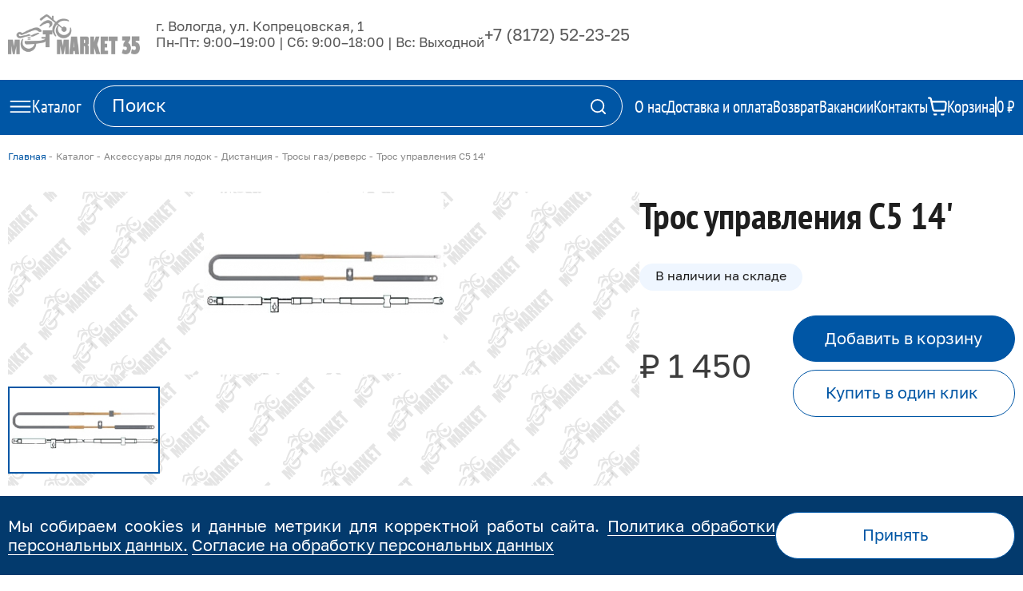

--- FILE ---
content_type: text/html; charset=utf-8
request_url: https://motomarket35.ru/catalog/trosy-gaz-revers/nov-ar007390-tros-upravleniia-c5-14/
body_size: 35486
content:
<!DOCTYPE html>
<html lang="ru">
<head>
    
    <meta charset="UTF-8" />
    <meta http-equiv="X-UA-Compatible" content="IE=edge">
    <meta name="viewport" content="width=device-width, initial-scale=1" />
    <title>Трос управления  C5 14&#x27; в Вологде | Мотомаркет 35 Вологда мотосалон</title>
    <link rel="shortcut icon" href="/static/images/favicon.ico" type="image/ico" />
    <link rel="canonical" href="https://motomarket35.ru/catalog/trosy-gaz-revers/nov-ar007390-tros-upravleniia-c5-14/"/>
    <meta name="robots" content="index, follow" />
    <meta name="description" content="Трос управления  C5 14&#x27;. Подробнее читайте на сайте или узнавайте по телефону.">
    <meta name="keywords" content="снегоход вологда лодочный мотор Вологда прицеп вологда мотомаркет вологда купить мототехнику аодес поларис brp меркурий парсун ямаха экипировка клим скиду">
    <meta property="og:title" content="Трос управления  C5 14&#x27; в Вологде | Мотомаркет 35 Вологда мотосалон">
    <meta property="og:description" content="Трос управления  C5 14&#x27;. Подробнее читайте на сайте или узнавайте по телефону.">
    <meta property="og:url" content="https://motomarket35.ru/catalog/trosy-gaz-revers/nov-ar007390-tros-upravleniia-c5-14/"/>
    
        <meta property="og:image" content="https://motomarket35.ru/media/products/nov-ar007390-tros-upravleniia-c5-14/9b240b99fcba2e1fbaefd4e42453143b..jpg"/>
    
    <meta property="og:type" content="website" />

    <link rel="stylesheet" href="/static/fonts/Golos/stylesheet.css">
    <link rel="stylesheet" href="/static/fonts/PT%20Sans%20Narrow/stylesheet.css">

    <script src="https://code.jquery.com/jquery-3.7.1.min.js" integrity="sha256-/JqT3SQfawRcv/BIHPThkBvs0OEvtFFmqPF/lYI/Cxo=" crossorigin="anonymous"></script>
    <!-- Yandex.Metrika counter --> 
    <script type="text/javascript" > 
        (function(m,e,t,r,i,k,a){m[i]=m[i]||function(){(m[i].a=m[i].a||[]).push(arguments)}; m[i].l=1*new Date(); for (var j = 0; j < document.scripts.length; j++) {if (document.scripts[j].src === r) { return; }} k=e.createElement(t),a=e.getElementsByTagName(t)[0],k.async=1,k.src=r,a.parentNode.insertBefore(k,a)}) (window, document, "script", "https://mc.yandex.ru/metrika/tag.js", "ym"); ym(52385359, "init", { clickmap:true, trackLinks:true, accurateTrackBounce:true, webvisor:true, trackHash:true, ecommerce:"dataLayer" }); </script> <noscript><div><img src="https://mc.yandex.ru/watch/52385359" style="position:absolute; left:-9999px;" alt="" /></div></noscript>
    <!-- Yandex.Metrika counter -->
    <!-- Google Tag Manager -->
<script>(function(w,d,s,l,i){w[l]=w[l]||[];w[l].push({'gtm.start':
new Date().getTime(),event:'gtm.js'});var f=d.getElementsByTagName(s)[0],
j=d.createElement(s),dl=l!='dataLayer'?'&l='+l:'';j.async=true;j.src=
'https://www.googletagmanager.com/gtm.js?id='+i+dl;f.parentNode.insertBefore(j,f);
})(window,document,'script','dataLayer','GTM-PMCCSHL');</script>
<!-- End Google Tag Manager -->
<meta name="google-site-verification" content="google-site-verification="google-site-verification="KPifYFAGd_jars3upKEQV031Fj5uGCrWjCiIBi6E-R0" />
<meta name="yandex-verification" content="233b3df779749d78" />

<meta name="yandex-verification" content="8ff3dda97020e642" />

<meta name="google-site-verification" content="KPifYFAGd_jars3upKEQV031Fj5uGCrWjCiIBi6E-R0" />


<meta name="google-site-verification" content="UjoPZRrg2JTX4Mo6CG5OFs8nXWsbA_GqsLVD2R0lagg" />
    
    <link rel="stylesheet" href="/static/css/product.css">

    <!-- calltouch -->
    <script>
    (function(w,d,n,c){w.CalltouchDataObject=n;w[n]=function(){w[n]["callbacks"].push(arguments)};if(!w[n]["callbacks"]){w[n]["callbacks"]=[]}w[n]["loaded"]=false;if(typeof c!=="object"){c=[c]}w[n]["counters"]=c;for(var i=0;i<c.length;i+=1){p(c[i])}function p(cId){var a=d.getElementsByTagName("script")[0],s=d.createElement("script"),i=function(){a.parentNode.insertBefore(s,a)},m=typeof Array.prototype.find === 'function',n=m?"init-min.js":"init.js";s.async=true;s.src="https://mod.calltouch.ru/"+n+"?id="+cId;if(w.opera=="[object Opera]"){d.addEventListener("DOMContentLoaded",i,false)}else{i()}}})(window,document,"ct","6kkkifl1");
    </script>
    <!-- calltouch -->
</head>
<body>
    <header>
        <div class="header">
            
<div class="header--block block--desktop">
    <div class="header--top js-category-content-show">
        <div class="container">
            <div class="top--container">
                <a class="top--logo" href="/">
                    <img src="/static/images/motomarket35.ru.png" style="max-width: 165px;">
                </a>
                <div class="block--cities js-city-selected" style="display: none;">
                    <div class="city--selected js-toggle-status-handler">
                        <div class="selected--icon">
                            <svg>
                                <use href="/static/images/static-sprite.svg#city_selected_icon"></use>
                            </svg>
                        </div>
                        <div class="selected--label">Вологда</div>
                        <div class="selected--arrow">
                            <svg>
                                <use href="/static/images/sprite.svg#city_selected_arrow_icon"></use>
                            </svg>
                        </div>
                    </div>
                    <div class="city--list js-toggle-status-component">
                        <div class="list--container">
                            
                                <a class="list--item" href="http://motomarket35.ru/catalog/trosy-gaz-revers/nov-ar007390-tros-upravleniia-c5-14/">
                                    Вологда
                                </a>
                            
                        </div>
                    </div>
                </div>
                <div class="top--info">
                    <div class="info--address">г. Вологда, ул. Копрецовская, 1</div>
                    <div class="info--worktime">Пн-Пт: 9:00–19:00 | Сб: 9:00–18:00 | Вс: Выходной</div>
                </div>
                <div class="top--call_block">
			<div class="call--phone"><a href="tel:+78172522325">+7 (8172) 52-23-25</a></div>
                    <!--<div class="call--button button--style-fill" data-micromodal-trigger="modal--call">Заказать звонок</div>-->
                </div>
            </div>
        </div>
    </div>

    <div class="cities--bottom js-city-model-select-desktop" style="display: none;">
        <p class="bottom--current">
            Ваш текущий город <span class="current--city">Вологда</span> ?
        </p>

        <div class="bottom--inputs">
            <div class="input--accept input--element js-city-model-select-accept">Да</div>
            <div class="input--another input--element js-city-model-select-another">Другой</div>
        </div>
    </div>

    <div class="js-category-block-selected">
        <div class="header--bottom js-category-content-show">
            <div class="container">
                <div class="bottom--container">
                    <div class="bottom--catalog js-toggle-status-handler">
                        <div class="catalog--icon">
                            <svg class="icon--inactive">
                                <use href="/static/images/sprite.svg#burger_icon"></use>
                            </svg>
                            <svg class="icon--active">
                                <use href="/static/images/sprite.svg#cross_cat_icon"></use>
                            </svg>
                        </div>
                        <div class="catalog--title">Каталог</div>
                    </div>
                    <form class="block--search js-search-form-block" method="GET" action="/catalog/search/" data-api="/catalog/search-api/">
                        <div class="search--container">
                            <input type="text" name="search" class="search--input" placeholder="Поиск">
                            <div class="search--submit js-search-form-link">
                                <svg>
                                    <use href="/static/images/sprite.svg#search_icon"></use>
                                </svg>
                            </div>
                        </div>
                        <div class="search--result js-field-search-result">
                        </div>
                    </form>
                    <div class="bottom--links">
                        <a href="/o-nas/" class="link--item">
                            <div class="item--label">О нас</div>
                        </a>
                        <a href="/dostavka-i-oplata/" class="link--item">
                            <div class="item--label">Доставка и оплата</div>
                        </a>
                        <a href="/vozvrat/" class="link--item">
                            <div class="item--label">Возврат</div>
                        </a>
                        <a href="/vakansii/" class="link--item">
                            <div class="item--label">Вакансии</div>
                        </a>
                        <a href="/contacts/" class="link--item">
                            <div class="item--label">Контакты</div>
                        </a>
                        <a href="/cart/" class="link--item item--cart js-cart-block">
                            <div class="cart--icon">
                                <svg>
                                    <use href="/static/images/sprite.svg#cart_icon"></use>
                                </svg>
                            </div>
                            <div class="cart--label">Корзина</div>
                            <div class="cart--divider"></div>
                            <div class="cart--price js-cart-block-sum">0 ₽</div>
                        </a>
                    </div>
                </div>
            </div>
        </div>
    
        <div class="desktop--block block--categories js-toggle-status-component">
            <div class="container">
                <div class="block--container">
                    
<div class="header--category-block js-category-select-block">
    <div class="block--overlay js-category-select-overlay"></div>
    <div class="block--container">

        <div class="block--categories">
            <div class="categories--container">
                <div class="categories--list js-category-select-scrollbar">
                    

                        
                            <a class="list--item js-category-select-handler" href="/catalog/snegokhody/" data-key="244">
                                <div class="item--icon">
                                    <svg>
                                        <use href="/static/images/sprite.svg#snegohody_icon""></use>
                                    </svg>
                                </div>
                                <div class="item--label">Снегоходы</div>
                            </a>
                        
                    

                        
                            <a class="list--item js-category-select-handler" href="/catalog/mototsikly/" data-key="274">
                                <div class="item--icon">
                                    <svg>
                                        <use href="/static/images/sprite.svg#moto_icon""></use>
                                    </svg>
                                </div>
                                <div class="item--label">Мотоциклы</div>
                            </a>
                        
                    

                        
                            <a class="list--item js-category-select-handler" href="/catalog/kvadrotsikly/" data-key="282">
                                <div class="item--icon">
                                    <svg>
                                        <use href="/static/images/sprite.svg#kvadro_icon""></use>
                                    </svg>
                                </div>
                                <div class="item--label">Квадроциклы</div>
                            </a>
                        
                    

                        
                            <a class="list--item js-category-select-handler" href="/catalog/gidrotsikly/" data-key="308">
                                <div class="item--icon">
                                    <svg>
                                        <use href="/static/images/sprite.svg#gidro_icon""></use>
                                    </svg>
                                </div>
                                <div class="item--label">Гидроциклы</div>
                            </a>
                        
                    

                        
                            <a class="list--item js-category-select-handler" href="/catalog/avto-pritsepy/" data-key="311">
                                <div class="item--icon">
                                    <svg>
                                        <use href="/static/images/sprite.svg#pricep_icon""></use>
                                    </svg>
                                </div>
                                <div class="item--label">Авто прицепы</div>
                            </a>
                        
                    

                        
                            <a class="list--item js-category-select-handler" href="/catalog/lodki-katera/" data-key="324">
                                <div class="item--icon">
                                    <svg>
                                        <use href="/static/images/sprite.svg#lodki_kater_icon""></use>
                                    </svg>
                                </div>
                                <div class="item--label">Лодки Катера</div>
                            </a>
                        
                    

                        
                            <a class="list--item js-category-select-handler" href="/catalog/lodochnye-motory/" data-key="343">
                                <div class="item--icon">
                                    <svg>
                                        <use href="/static/images/sprite.svg#lod_mot_icon""></use>
                                    </svg>
                                </div>
                                <div class="item--label">Лодочные моторы</div>
                            </a>
                        
                    

                        
                            <a class="list--item js-category-select-handler" href="/catalog/aksessuary-dlia-lodok/" data-key="358">
                                <div class="item--icon">
                                    <svg>
                                        <use href="/static/images/sprite.svg#akks_lodk_icon""></use>
                                    </svg>
                                </div>
                                <div class="item--label">Аксессуары для лодок</div>
                            </a>
                        
                    

                        
                            <a class="list--item js-category-select-handler" href="/catalog/masla-i-smazki/" data-key="398">
                                <div class="item--icon">
                                    <svg>
                                        <use href="/static/images/sprite.svg#masla_smazki_icon""></use>
                                    </svg>
                                </div>
                                <div class="item--label">Масла и смазки</div>
                            </a>
                        
                    

                        
                            <a class="list--item js-category-select-handler" href="/catalog/sadovaia-tekhnika-mtd/" data-key="413">
                                <div class="item--icon">
                                    <svg>
                                        <use href="/static/images/sprite.svg#sad_tech_icon""></use>
                                    </svg>
                                </div>
                                <div class="item--label">Садовая техника Yard Fox</div>
                            </a>
                        
                    

                        
                            <a class="list--item js-category-select-handler" href="/catalog/ekipirovka/" data-key="422">
                                <div class="item--icon">
                                    <svg>
                                        <use href="/static/images/sprite.svg#ekip_icon""></use>
                                    </svg>
                                </div>
                                <div class="item--label">Экипировка</div>
                            </a>
                        
                    

                        
                            <a class="list--item js-category-select-handler" href="/catalog/shlema/" data-key="492">
                                <div class="item--icon">
                                    <svg>
                                        <use href="/static/images/sprite.svg#schlem_icon""></use>
                                    </svg>
                                </div>
                                <div class="item--label">Шлема</div>
                            </a>
                        
                    

                        
                            <a class="list--item js-category-select-handler" href="/catalog/ochki/" data-key="504">
                                <div class="item--icon">
                                    <svg>
                                        <use href="/static/images/sprite.svg#ochki_icon""></use>
                                    </svg>
                                </div>
                                <div class="item--label">Очки</div>
                            </a>
                        
                    

                        
                            <a class="list--item js-category-select-handler" href="/catalog/otdykh-na-vode/" data-key="508">
                                <div class="item--icon">
                                    <svg>
                                        <use href="/static/images/sprite.svg#otd_na_vode_icon""></use>
                                    </svg>
                                </div>
                                <div class="item--label">Отдых на воде</div>
                            </a>
                        
                    

                        
                            <a class="list--item js-category-select-handler" href="/catalog/farkopy-dlia-avtomobilei/">
                                <div class="item--icon">
                                    <svg>
                                        <use href="/static/images/sprite.svg#farkop_icon"></use>
                                    </svg>
                                </div>
                                <div class="item--label">Фаркопы для автомобилей</div>
                            </a>
                        
                    

                        
                            <a class="list--item js-category-select-handler" href="/catalog/elektronika/" data-key="523">
                                <div class="item--icon">
                                    <svg>
                                        <use href="/static/images/sprite.svg#elektr_icon""></use>
                                    </svg>
                                </div>
                                <div class="item--label">Электроника</div>
                            </a>
                        
                    

                        
                            <a class="list--item js-category-select-handler" href="/catalog/zapchasti/" data-key="30045">
                                <div class="item--icon">
                                    <svg>
                                        <use href="/static/images/sprite.svg#""></use>
                                    </svg>
                                </div>
                                <div class="item--label">Запчасти</div>
                            </a>
                        
                    
                </div>
            </div>
        </div>

        <div class="categories--subcategories-scope">
            <div class="scope--list">

                

                    
                        <div class="list--item js-category-select-item js-category-select-scrollbar" data-key="244">

                            <div class="item--close js-category-select-clear">
                                <svg>
                                    <use href="/static/images/sprite.svg#cross_cat_icon"></use>
                                </svg>
                            </div>

                            <div class="item--subcategories">
                                <div class="subcategories--container">
                                    <div class="subcategories--list">
                                        
                                            <a class="list--item" href="/catalog/snegohody-odes/">
                                                <div class="item--label">Снегоходы AODES</div>
                                            </a>
                                        
                                            <a class="list--item" href="/catalog/snegokhody-polaris/">
                                                <div class="item--label">Снегоходы POLARIS</div>
                                            </a>
                                        
                                            <a class="list--item" href="/catalog/snegokhody-ski-doo/">
                                                <div class="item--label">Снегоходы SKI-DOO</div>
                                            </a>
                                        
                                            <a class="list--item" href="/catalog/snegokhody-lynx/">
                                                <div class="item--label">Снегоходы LYNX</div>
                                            </a>
                                        
                                            <a class="list--item" href="/catalog/snegokhody-stels/">
                                                <div class="item--label">Снегоходы STELS</div>
                                            </a>
                                        
                                            <a class="list--item" href="/catalog/snegokhody-irbis/">
                                                <div class="item--label">Снегоходы Ирбис</div>
                                            </a>
                                        
                                            <a class="list--item" href="/catalog/snegokhody-aksessuary-polaris/">
                                                <div class="item--label">Аксессуары Polaris</div>
                                            </a>
                                        
                                            <a class="list--item" href="/catalog/aksessuary-brp/">
                                                <div class="item--label">Аксессуары  BRP</div>
                                            </a>
                                        
                                            <a class="list--item" href="/catalog/aksessuary-dlia-snegokhodov/">
                                                <div class="item--label">Аксессуары для снегоходов</div>
                                            </a>
                                        
                                            <a class="list--item" href="/catalog/ruchki-mufty/">
                                                <div class="item--label">Ручки муфты</div>
                                            </a>
                                        
                                            <a class="list--item" href="/catalog/sumki-chekhly-kofry/">
                                                <div class="item--label">Сумки чехлы кофры</div>
                                            </a>
                                        
                                            <a class="list--item" href="/catalog/lopaty-snegokhodnye/">
                                                <div class="item--label">Лопаты снегоходные</div>
                                            </a>
                                        
                                            <a class="list--item" href="/catalog/remni-variatora/">
                                                <div class="item--label">Ремни вариатора</div>
                                            </a>
                                        
                                            <a class="list--item" href="/catalog/sani-snegokhodnye/">
                                                <div class="item--label">Сани снегоходные</div>
                                            </a>
                                        
                                            <a class="list--item" href="/catalog/traki-snegokhodnye/">
                                                <div class="item--label">Траки гусеницы снегоходные</div>
                                            </a>
                                        
                                            <a class="list--item" href="/catalog/tiuning-skinz/">
                                                <div class="item--label">Тюнинг SKINZ</div>
                                            </a>
                                        
                                            <a class="list--item" href="/catalog/rasshiriteli-lyzh/">
                                                <div class="item--label">Расширители лыж</div>
                                            </a>
                                        
                                            <a class="list--item" href="/catalog/nakleiki-na-snegokhody/">
                                                <div class="item--label">Наклейки на снегоходы</div>
                                            </a>
                                        
                                            <a class="list--item" href="/catalog/prostavki-rulia/">
                                                <div class="item--label">Проставки руля</div>
                                            </a>
                                        
                                            <a class="list--item" href="/catalog/snegokhody-transportirovka/">
                                                <div class="item--label">транспортировка</div>
                                            </a>
                                        
                                            <a class="list--item" href="/catalog/ruli-stropy/">
                                                <div class="item--label">Рули стропы</div>
                                            </a>
                                        
                                            <a class="list--item" href="/catalog/skrebki/">
                                                <div class="item--label">Скребки</div>
                                            </a>
                                        
                                            <a class="list--item" href="/catalog/tiuning-rossiia/">
                                                <div class="item--label">Бампера</div>
                                            </a>
                                        
                                    </div>
                                </div>
                            </div>
                        </div>
                    

                

                    
                        <div class="list--item js-category-select-item js-category-select-scrollbar" data-key="274">

                            <div class="item--close js-category-select-clear">
                                <svg>
                                    <use href="/static/images/sprite.svg#cross_cat_icon"></use>
                                </svg>
                            </div>

                            <div class="item--subcategories">
                                <div class="subcategories--container">
                                    <div class="subcategories--list">
                                        
                                            <a class="list--item" href="/catalog/mototsikly-regulmoto/">
                                                <div class="item--label">Мотоциклы REGULMOTO</div>
                                            </a>
                                        
                                            <a class="list--item" href="/catalog/mototsikly-bajaj/">
                                                <div class="item--label">Мотоциклы BAJAJ</div>
                                            </a>
                                        
                                            <a class="list--item" href="/catalog/motocikly-progasi/">
                                                <div class="item--label">Мотоциклы PROGASI</div>
                                            </a>
                                        
                                            <a class="list--item" href="/catalog/aksessuary/">
                                                <div class="item--label">Аксессуары</div>
                                            </a>
                                        
                                            <a class="list--item" href="/catalog/shiny-dlia-mototsiklov/">
                                                <div class="item--label">Шины для мотоциклов</div>
                                            </a>
                                        
                                            <a class="list--item" href="/catalog/tsepi-zvezdy/">
                                                <div class="item--label">Цепи звезды</div>
                                            </a>
                                        
                                    </div>
                                </div>
                            </div>
                        </div>
                    

                

                    
                        <div class="list--item js-category-select-item js-category-select-scrollbar" data-key="282">

                            <div class="item--close js-category-select-clear">
                                <svg>
                                    <use href="/static/images/sprite.svg#cross_cat_icon"></use>
                                </svg>
                            </div>

                            <div class="item--subcategories">
                                <div class="subcategories--container">
                                    <div class="subcategories--list">
                                        
                                            <a class="list--item" href="/catalog/kvadrotsikly-polaris/">
                                                <div class="item--label">Квадроциклы POLARIS</div>
                                            </a>
                                        
                                            <a class="list--item" href="/catalog/kvadrotsikly-can-am/">
                                                <div class="item--label">Квадроциклы CAN-AM</div>
                                            </a>
                                        
                                            <a class="list--item" href="/catalog/kvadrotsikly-odes/">
                                                <div class="item--label">Квадроциклы AODES</div>
                                            </a>
                                        
                                            <a class="list--item" href="/catalog/kvadrotsikly-stels/">
                                                <div class="item--label">Квадроциклы STELS</div>
                                            </a>
                                        
                                            <a class="list--item" href="/catalog/kvadrotsikl-hisun/">
                                                <div class="item--label">Квадроциклы HISUN</div>
                                            </a>
                                        
                                            <a class="list--item" href="/catalog/zashchity-na-kvadrotsikly/">
                                                <div class="item--label">Защиты на Квадроциклы</div>
                                            </a>
                                        
                                            <a class="list--item" href="/catalog/kanistry-ekstrim/">
                                                <div class="item--label">Канистры  Экстрим</div>
                                            </a>
                                        
                                            <a class="list--item" href="/catalog/kofry-atv/">
                                                <div class="item--label">Кофры АТВ</div>
                                            </a>
                                        
                                            <a class="list--item" href="/catalog/lebedki/">
                                                <div class="item--label">Лебедки</div>
                                            </a>
                                        
                                            <a class="list--item" href="/catalog/aksessuary-polaris/">
                                                <div class="item--label">Аксессуары  Polaris</div>
                                            </a>
                                        
                                            <a class="list--item" href="/catalog/rychagi-liftovka-vynosy-radiatora-shnorkel/">
                                                <div class="item--label">Рычаги лифтовка выносы радиатора шноркель</div>
                                            </a>
                                        
                                            <a class="list--item" href="/catalog/pritsepy-atv/">
                                                <div class="item--label">Прицепы АТВ</div>
                                            </a>
                                        
                                            <a class="list--item" href="/catalog/rasshiriteli-arok/">
                                                <div class="item--label">Расширители арок</div>
                                            </a>
                                        
                                            <a class="list--item" href="/catalog/svet-na-atv/">
                                                <div class="item--label">Свет на АТВ</div>
                                            </a>
                                        
                                            <a class="list--item" href="/catalog/shiny-diski-atv/">
                                                <div class="item--label">Шины Диски АТВ</div>
                                            </a>
                                        
                                            <a class="list--item" href="/catalog/aksessuary-can-am/">
                                                <div class="item--label">Аксессуары Can-Am</div>
                                            </a>
                                        
                                            <a class="list--item" href="/catalog/aksessuary-kolpin/">
                                                <div class="item--label">Аксессуары Kolpin</div>
                                            </a>
                                        
                                            <a class="list--item" href="/catalog/otvaly-dlia-atv/">
                                                <div class="item--label">Отвалы для АТВ</div>
                                            </a>
                                        
                                    </div>
                                </div>
                            </div>
                        </div>
                    

                

                    
                        <div class="list--item js-category-select-item js-category-select-scrollbar" data-key="308">

                            <div class="item--close js-category-select-clear">
                                <svg>
                                    <use href="/static/images/sprite.svg#cross_cat_icon"></use>
                                </svg>
                            </div>

                            <div class="item--subcategories">
                                <div class="subcategories--container">
                                    <div class="subcategories--list">
                                        
                                            <a class="list--item" href="/catalog/gidrotsikly-yamaha/">
                                                <div class="item--label">Гидроциклы YAMAHA</div>
                                            </a>
                                        
                                            <a class="list--item" href="/catalog/gidrotsikly-sea-doo/">
                                                <div class="item--label">Гидроциклы SEA-DOO</div>
                                            </a>
                                        
                                            <a class="list--item" href="/catalog/gidrotsikly-kawasaki/">
                                                <div class="item--label">Гидроциклы KAWASAKI</div>
                                            </a>
                                        
                                            <a class="list--item" href="/catalog/gidrocikly-sanj/">
                                                <div class="item--label">Гидроциклы SANJ</div>
                                            </a>
                                        
                                            <a class="list--item" href="/catalog/aksessuary-sea-doo/">
                                                <div class="item--label">Аксессуары Sea-Doo</div>
                                            </a>
                                        
                                    </div>
                                </div>
                            </div>
                        </div>
                    

                

                    
                        <div class="list--item js-category-select-item js-category-select-scrollbar" data-key="311">

                            <div class="item--close js-category-select-clear">
                                <svg>
                                    <use href="/static/images/sprite.svg#cross_cat_icon"></use>
                                </svg>
                            </div>

                            <div class="item--subcategories">
                                <div class="subcategories--container">
                                    <div class="subcategories--list">
                                        
                                            <a class="list--item" href="/catalog/pritsepy-lav/">
                                                <div class="item--label">Прицепы ЛАВ</div>
                                            </a>
                                        
                                            <a class="list--item" href="/catalog/pritsepy-mzsa/">
                                                <div class="item--label">Прицепы МЗСА</div>
                                            </a>
                                        
                                            <a class="list--item" href="/catalog/pritsepy-treiler/">
                                                <div class="item--label">Прицепы ТРЕЙЛЕР</div>
                                            </a>
                                        
                                    </div>
                                </div>
                            </div>
                        </div>
                    

                

                    
                        <div class="list--item js-category-select-item js-category-select-scrollbar" data-key="324">

                            <div class="item--close js-category-select-clear">
                                <svg>
                                    <use href="/static/images/sprite.svg#cross_cat_icon"></use>
                                </svg>
                            </div>

                            <div class="item--subcategories">
                                <div class="subcategories--container">
                                    <div class="subcategories--list">
                                        
                                            <a class="list--item" href="/catalog/lodki-victory-boats/">
                                                <div class="item--label">Лодки VICTORY</div>
                                            </a>
                                        
                                            <a class="list--item" href="/catalog/lodki-feniks/">
                                                <div class="item--label">Лодки ФЕНИКС</div>
                                            </a>
                                        
                                            <a class="list--item" href="/catalog/lodki-triera/">
                                                <div class="item--label">лодки TRIERA</div>
                                            </a>
                                        
                                            <a class="list--item" href="/catalog/lodki-xstream/">
                                                <div class="item--label">Лодки XSTREAM</div>
                                            </a>
                                        
                                            <a class="list--item" href="/catalog/lodki-reid/">
                                                <div class="item--label">Лодки Рейд</div>
                                            </a>
                                        
                                            <a class="list--item" href="/catalog/lodki-navigator/">
                                                <div class="item--label">Лодки НАВИГАТОР</div>
                                            </a>
                                        
                                            <a class="list--item" href="/catalog/lodki-gladiator/">
                                                <div class="item--label">Лодки GLADIATOR</div>
                                            </a>
                                        
                                    </div>
                                </div>
                            </div>
                        </div>
                    

                

                    
                        <div class="list--item js-category-select-item js-category-select-scrollbar" data-key="343">

                            <div class="item--close js-category-select-clear">
                                <svg>
                                    <use href="/static/images/sprite.svg#cross_cat_icon"></use>
                                </svg>
                            </div>

                            <div class="item--subcategories">
                                <div class="subcategories--container">
                                    <div class="subcategories--list">
                                        
                                            <a class="list--item" href="/catalog/dvigateli-mercury/">
                                                <div class="item--label">Лодочные моторы MERCURY</div>
                                            </a>
                                        
                                            <a class="list--item" href="/catalog/dvigateli-parsun/">
                                                <div class="item--label">Лодочные моторы PARSUN</div>
                                            </a>
                                        
                                            <a class="list--item" href="/catalog/elektromotory-motorguide-ot-mercury/">
                                                <div class="item--label">Электромоторы MotorGuide от Mercury</div>
                                            </a>
                                        
                                    </div>
                                </div>
                            </div>
                        </div>
                    

                

                    
                        <div class="list--item js-category-select-item js-category-select-scrollbar" data-key="358">

                            <div class="item--close js-category-select-clear">
                                <svg>
                                    <use href="/static/images/sprite.svg#cross_cat_icon"></use>
                                </svg>
                            </div>

                            <div class="item--subcategories">
                                <div class="subcategories--container">
                                    <div class="subcategories--list">
                                        
                                            <a class="list--item" href="/catalog/aksessuary-dlia-plm/">
                                                <div class="item--label">Аксессуары для ПЛМ</div>
                                            </a>
                                        
                                            <a class="list--item" href="/catalog/vinty-dlia-lodochnykh-motorov/">
                                                <div class="item--label">Винты для лодочных моторов</div>
                                            </a>
                                        
                                            <a class="list--item" href="/catalog/distantsiia/">
                                                <div class="item--label">Дистанция</div>
                                            </a>
                                        
                                            <a class="list--item" href="/catalog/nasosy-dlia-lodok/">
                                                <div class="item--label">Насосы для лодок</div>
                                            </a>
                                        
                                            <a class="list--item" href="/catalog/osushitelnaia-sistema/">
                                                <div class="item--label">Осушительная система</div>
                                            </a>
                                        
                                            <a class="list--item" href="/catalog/palubnoe-oborudovanie/">
                                                <div class="item--label">Палубное оборудование</div>
                                            </a>
                                        
                                            <a class="list--item" href="/catalog/pribory-kontrolia-dlia-plm/">
                                                <div class="item--label">Приборы контроля для плм</div>
                                            </a>
                                        
                                            <a class="list--item" href="/catalog/transportirovka/">
                                                <div class="item--label">Транспортировка</div>
                                            </a>
                                        
                                            <a class="list--item" href="/catalog/spasatelnye-sredstva/">
                                                <div class="item--label">Спасательные средства</div>
                                            </a>
                                        
                                            <a class="list--item" href="/catalog/toplivnye-sistemy/">
                                                <div class="item--label">Топливные системы</div>
                                            </a>
                                        
                                            <a class="list--item" href="/catalog/trantsevye-plity/">
                                                <div class="item--label">Транцевые плиты</div>
                                            </a>
                                        
                                            <a class="list--item" href="/catalog/chekhly-dlia-mototekhniki/">
                                                <div class="item--label">Чехлы для мототехники</div>
                                            </a>
                                        
                                            <a class="list--item" href="/catalog/elektrooborudovanie/">
                                                <div class="item--label">Электрооборудование</div>
                                            </a>
                                        
                                            <a class="list--item" href="/catalog/iakorno-shvartovnye-veshchi/">
                                                <div class="item--label">Якорно-швартовные вещи</div>
                                            </a>
                                        
                                            <a class="list--item" href="/catalog/prichalnye-sistemy/">
                                                <div class="item--label">Причальные системы</div>
                                            </a>
                                        
                                            <a class="list--item" href="/catalog/audiosistemy/">
                                                <div class="item--label">Аудиосистемы</div>
                                            </a>
                                        
                                    </div>
                                </div>
                            </div>
                        </div>
                    

                

                    
                        <div class="list--item js-category-select-item js-category-select-scrollbar" data-key="398">

                            <div class="item--close js-category-select-clear">
                                <svg>
                                    <use href="/static/images/sprite.svg#cross_cat_icon"></use>
                                </svg>
                            </div>

                            <div class="item--subcategories">
                                <div class="subcategories--container">
                                    <div class="subcategories--list">
                                        
                                            <a class="list--item" href="/catalog/masla-brp/">
                                                <div class="item--label">Масла BRP</div>
                                            </a>
                                        
                                            <a class="list--item" href="/catalog/masla-polaris/">
                                                <div class="item--label">Масла Polaris</div>
                                            </a>
                                        
                                            <a class="list--item" href="/catalog/masla-quicksilver/">
                                                <div class="item--label">Масла Quicksilver</div>
                                            </a>
                                        
                                            <a class="list--item" href="/catalog/masla-motul/">
                                                <div class="item--label">Масла Motul</div>
                                            </a>
                                        
                                            <a class="list--item" href="/catalog/maslo-hidea/">
                                                <div class="item--label">Масла HIDEA</div>
                                            </a>
                                        
                                            <a class="list--item" href="/catalog/masla-golfstream/">
                                                <div class="item--label">Масла Golfstream</div>
                                            </a>
                                        
                                            <a class="list--item" href="/catalog/masla-polymerium/">
                                                <div class="item--label">Масла POLYMERIUM</div>
                                            </a>
                                        
                                    </div>
                                </div>
                            </div>
                        </div>
                    

                

                    
                        <div class="list--item js-category-select-item js-category-select-scrollbar" data-key="413">

                            <div class="item--close js-category-select-clear">
                                <svg>
                                    <use href="/static/images/sprite.svg#cross_cat_icon"></use>
                                </svg>
                            </div>

                            <div class="item--subcategories">
                                <div class="subcategories--container">
                                    <div class="subcategories--list">
                                        
                                            <a class="list--item" href="/catalog/traktora-raidery/">
                                                <div class="item--label">Садовые трактора</div>
                                            </a>
                                        
                                            <a class="list--item" href="/catalog/gazonokosilki/">
                                                <div class="item--label">Газонокосилки</div>
                                            </a>
                                        
                                            <a class="list--item" href="/catalog/snegouborshchiki/">
                                                <div class="item--label">Снегоуборщики</div>
                                            </a>
                                        
                                            <a class="list--item" href="/catalog/raskhodniki/">
                                                <div class="item--label">Расходники</div>
                                            </a>
                                        
                                            <a class="list--item" href="/catalog/zap-chasti-mtd/">
                                                <div class="item--label">Зап. части МТД</div>
                                            </a>
                                        
                                    </div>
                                </div>
                            </div>
                        </div>
                    

                

                    
                        <div class="list--item js-category-select-item js-category-select-scrollbar" data-key="422">

                            <div class="item--close js-category-select-clear">
                                <svg>
                                    <use href="/static/images/sprite.svg#cross_cat_icon"></use>
                                </svg>
                            </div>

                            <div class="item--subcategories">
                                <div class="subcategories--container">
                                    <div class="subcategories--list">
                                        
                                            <a class="list--item" href="/catalog/ekipirovka-alpinestars/">
                                                <div class="item--label">Экипировка ALPINESTARS</div>
                                            </a>
                                        
                                            <a class="list--item" href="/catalog/ekipirovka-agvsport/">
                                                <div class="item--label">Экипировка AGVSPORT</div>
                                            </a>
                                        
                                            <a class="list--item" href="/catalog/ekipirovka-scott/">
                                                <div class="item--label">Экипировка SCOTT</div>
                                            </a>
                                        
                                            <a class="list--item" href="/catalog/ekipirovka-klim/">
                                                <div class="item--label">Экипировка KLIM</div>
                                            </a>
                                        
                                            <a class="list--item" href="/catalog/ekipirovka-ski-doo/">
                                                <div class="item--label">Экипировка Ski-Doo</div>
                                            </a>
                                        
                                            <a class="list--item" href="/catalog/ekipirovka-lynx/">
                                                <div class="item--label">Экипировка Lynx</div>
                                            </a>
                                        
                                            <a class="list--item" href="/catalog/ekipirovka-can-am/">
                                                <div class="item--label">Экипировка Can-am</div>
                                            </a>
                                        
                                            <a class="list--item" href="/catalog/ekipirovka-sea-doo/">
                                                <div class="item--label">Экипировка Sea-Doo</div>
                                            </a>
                                        
                                            <a class="list--item" href="/catalog/ekipirovka-polaris/">
                                                <div class="item--label">Экипировка POLARIS</div>
                                            </a>
                                        
                                            <a class="list--item" href="/catalog/ekipirovka-kawasaki/">
                                                <div class="item--label">Экипировка KAWASAKI</div>
                                            </a>
                                        
                                            <a class="list--item" href="/catalog/ekipirovka-finntrail/">
                                                <div class="item--label">Экипировка FINNTRAIL</div>
                                            </a>
                                        
                                            <a class="list--item" href="/catalog/ekipirovka-evs/">
                                                <div class="item--label">Экипировка EVS</div>
                                            </a>
                                        
                                            <a class="list--item" href="/catalog/ekipirovka-ixs/">
                                                <div class="item--label">Экипировка IXS</div>
                                            </a>
                                        
                                            <a class="list--item" href="/catalog/ekipirovka-fxr/">
                                                <div class="item--label">Экипировка FXR</div>
                                            </a>
                                        
                                            <a class="list--item" href="/catalog/ekipirovka-tobe/">
                                                <div class="item--label">Экипировка TOBE</div>
                                            </a>
                                        
                                            <a class="list--item" href="/catalog/ekipirovka-slednecks/">
                                                <div class="item--label">Экипировка SLEDNECKS</div>
                                            </a>
                                        
                                            <a class="list--item" href="/catalog/ekipirovka-thor/">
                                                <div class="item--label">Экипировка THOR</div>
                                            </a>
                                        
                                            <a class="list--item" href="/catalog/ekipirovka-mp-asu-yoko/">
                                                <div class="item--label">Экипировка MP-ASU, YOKO</div>
                                            </a>
                                        
                                            <a class="list--item" href="/catalog/ekipirovka-moteq/">
                                                <div class="item--label">Экипировка Moteq</div>
                                            </a>
                                        
                                            <a class="list--item" href="/catalog/ekipirovka-tcx/">
                                                <div class="item--label">Экипировка TCX</div>
                                            </a>
                                        
                                            <a class="list--item" href="/catalog/ekipirovka-spidi-sidi/">
                                                <div class="item--label">Экипировка SPIDI, SIDI</div>
                                            </a>
                                        
                                            <a class="list--item" href="/catalog/ekipirovka-sweep/">
                                                <div class="item--label">Экипировка SWEEP</div>
                                            </a>
                                        
                                            <a class="list--item" href="/catalog/zashchita-spiny-rus/">
                                                <div class="item--label">ЗАЩИТА спины Рус</div>
                                            </a>
                                        
                                            <a class="list--item" href="/catalog/ekipirovka-tiger/">
                                                <div class="item--label">Экипировка TIGER</div>
                                            </a>
                                        
                                            <a class="list--item" href="/catalog/ekipirovka-rsx/">
                                                <div class="item--label">Экипировка RSX</div>
                                            </a>
                                        
                                    </div>
                                </div>
                            </div>
                        </div>
                    

                

                    
                        <div class="list--item js-category-select-item js-category-select-scrollbar" data-key="492">

                            <div class="item--close js-category-select-clear">
                                <svg>
                                    <use href="/static/images/sprite.svg#cross_cat_icon"></use>
                                </svg>
                            </div>

                            <div class="item--subcategories">
                                <div class="subcategories--container">
                                    <div class="subcategories--list">
                                        
                                            <a class="list--item" href="/catalog/shlema-klim/">
                                                <div class="item--label">Шлема KLIM</div>
                                            </a>
                                        
                                            <a class="list--item" href="/catalog/shlema-airoh/">
                                                <div class="item--label">Шлема AIROH</div>
                                            </a>
                                        
                                            <a class="list--item" href="/catalog/shlema-scott/">
                                                <div class="item--label">Шлема SCOTT</div>
                                            </a>
                                        
                                            <a class="list--item" href="/catalog/shlema-oneal/">
                                                <div class="item--label">Шлема ONEAL</div>
                                            </a>
                                        
                                            <a class="list--item" href="/catalog/shlema-brp/">
                                                <div class="item--label">Шлема BRP</div>
                                            </a>
                                        
                                            <a class="list--item" href="/catalog/shlema-gsb/">
                                                <div class="item--label">Шлема GSB</div>
                                            </a>
                                        
                                            <a class="list--item" href="/catalog/shlema-hjc/">
                                                <div class="item--label">Шлема HJC</div>
                                            </a>
                                        
                                            <a class="list--item" href="/catalog/shlema-lazer/">
                                                <div class="item--label">Шлема LAZER</div>
                                            </a>
                                        
                                            <a class="list--item" href="/catalog/shlema-nolan/">
                                                <div class="item--label">Шлема NOLAN</div>
                                            </a>
                                        
                                            <a class="list--item" href="/catalog/shlema-509/">
                                                <div class="item--label">Шлема 509</div>
                                            </a>
                                        
                                            <a class="list--item" href="/catalog/shlema-rsk/">
                                                <div class="item--label">Шлема RSX</div>
                                            </a>
                                        
                                    </div>
                                </div>
                            </div>
                        </div>
                    

                

                    
                        <div class="list--item js-category-select-item js-category-select-scrollbar" data-key="504">

                            <div class="item--close js-category-select-clear">
                                <svg>
                                    <use href="/static/images/sprite.svg#cross_cat_icon"></use>
                                </svg>
                            </div>

                            <div class="item--subcategories">
                                <div class="subcategories--container">
                                    <div class="subcategories--list">
                                        
                                            <a class="list--item" href="/catalog/ochki-klim/">
                                                <div class="item--label">Очки KLIM</div>
                                            </a>
                                        
                                            <a class="list--item" href="/catalog/ochki-scott/">
                                                <div class="item--label">Очки SCOTT</div>
                                            </a>
                                        
                                            <a class="list--item" href="/catalog/ochki-polaris/">
                                                <div class="item--label">Очки POLARIS</div>
                                            </a>
                                        
                                            <a class="list--item" href="/catalog/ochki-lynx-ski-doo/">
                                                <div class="item--label">Очки Lynx Ski Doo</div>
                                            </a>
                                        
                                            <a class="list--item" href="/catalog/ochki-rsx/">
                                                <div class="item--label">Очки RSX</div>
                                            </a>
                                        
                                    </div>
                                </div>
                            </div>
                        </div>
                    

                

                    
                        <div class="list--item js-category-select-item js-category-select-scrollbar" data-key="508">

                            <div class="item--close js-category-select-clear">
                                <svg>
                                    <use href="/static/images/sprite.svg#cross_cat_icon"></use>
                                </svg>
                            </div>

                            <div class="item--subcategories">
                                <div class="subcategories--container">
                                    <div class="subcategories--list">
                                        
                                            <a class="list--item" href="/catalog/naduvnye-ballony/">
                                                <div class="item--label">Надувные баллоны</div>
                                            </a>
                                        
                                            <a class="list--item" href="/catalog/veikbordy/">
                                                <div class="item--label">Вейкборды</div>
                                            </a>
                                        
                                            <a class="list--item" href="/catalog/vodnye-lyzhi/">
                                                <div class="item--label">Водные лыжи</div>
                                            </a>
                                        
                                            <a class="list--item" href="/catalog/odezhda-na-vode/">
                                                <div class="item--label">Одежда на воде</div>
                                            </a>
                                        
                                            <a class="list--item" href="/catalog/faly-i-trosa/">
                                                <div class="item--label">Фалы и троса</div>
                                            </a>
                                        
                                            <a class="list--item" href="/catalog/zashchitnye-chekhly-aquapac/">
                                                <div class="item--label">Защитные чехлы Aquapac</div>
                                            </a>
                                        
                                    </div>
                                </div>
                            </div>
                        </div>
                    

                

                    

                

                    
                        <div class="list--item js-category-select-item js-category-select-scrollbar" data-key="523">

                            <div class="item--close js-category-select-clear">
                                <svg>
                                    <use href="/static/images/sprite.svg#cross_cat_icon"></use>
                                </svg>
                            </div>

                            <div class="item--subcategories">
                                <div class="subcategories--container">
                                    <div class="subcategories--list">
                                        
                                            <a class="list--item" href="/catalog/navigatory/">
                                                <div class="item--label">Навигаторы</div>
                                            </a>
                                        
                                            <a class="list--item" href="/catalog/ekholoty/">
                                                <div class="item--label">Эхолоты</div>
                                            </a>
                                        
                                    </div>
                                </div>
                            </div>
                        </div>
                    

                

                    
                        <div class="list--item js-category-select-item js-category-select-scrollbar" data-key="30045">

                            <div class="item--close js-category-select-clear">
                                <svg>
                                    <use href="/static/images/sprite.svg#cross_cat_icon"></use>
                                </svg>
                            </div>

                            <div class="item--subcategories">
                                <div class="subcategories--container">
                                    <div class="subcategories--list">
                                        
                                            <a class="list--item" href="/catalog/akkumuliatory/">
                                                <div class="item--label">Аккумуляторы</div>
                                            </a>
                                        
                                            <a class="list--item" href="/catalog/zapchasti-arctic-cat/">
                                                <div class="item--label">Запчасти Arctic Cat</div>
                                            </a>
                                        
                                            <a class="list--item" href="/catalog/zapchasti-brp/">
                                                <div class="item--label">Запчасти BRP</div>
                                            </a>
                                        
                                            <a class="list--item" href="/catalog/zapchasti-honda/">
                                                <div class="item--label">Запчасти Honda</div>
                                            </a>
                                        
                                            <a class="list--item" href="/catalog/zapchasti-kawasaki/">
                                                <div class="item--label">Запчасти Kawasaki</div>
                                            </a>
                                        
                                            <a class="list--item" href="/catalog/zapchasti-mercury/">
                                                <div class="item--label">Запчасти Mercury</div>
                                            </a>
                                        
                                            <a class="list--item" href="/catalog/zapchasti-tohatsu/">
                                                <div class="item--label">Запчасти Tohatsu</div>
                                            </a>
                                        
                                            <a class="list--item" href="/catalog/zapchasti-polaris/">
                                                <div class="item--label">Запчасти Polaris</div>
                                            </a>
                                        
                                            <a class="list--item" href="/catalog/zapchasti-yamaha/">
                                                <div class="item--label">Запчасти Yamaha</div>
                                            </a>
                                        
                                            <a class="list--item" href="/catalog/krylchatki/">
                                                <div class="item--label">Крыльчатки</div>
                                            </a>
                                        
                                            <a class="list--item" href="/catalog/svechi-zazhiganiia/">
                                                <div class="item--label">Свечи зажигания</div>
                                            </a>
                                        
                                            <a class="list--item" href="/catalog/semniki-variatorov/">
                                                <div class="item--label">Съемники вариаторов</div>
                                            </a>
                                        
                                            <a class="list--item" href="/catalog/filtra/">
                                                <div class="item--label">Фильтра</div>
                                            </a>
                                        
                                    </div>
                                </div>
                            </div>
                        </div>
                    

                

            </div>
        </div>
    </div>
</div>

<script>
    function clear_car_menu() {
        let items_menu = document.querySelectorAll('.js-category-select-item');
        items_menu.forEach(element => {
            element.classList.remove('active');    
        });
    }
    $('.js-category-select-handler').mouseenter(function() {
        clear_car_menu();

        console.log($(this).attr('data-key'));

        if($(this).attr('data-key') != undefined) {
            $('.js-category-select-item[data-key='+ $(this).attr('data-key') +']').addClass('active');
        }
        else {
            clear_car_menu();
        }
    });

    $(document).on('click', '.bottom--catalog', function() {
        clear_car_menu();
    });
</script>
                </div>
            </div>
        </div>
    </div>
</div>

            
<div class="header--block block--mobile js-mobile-header-block">
    <div class="header--top">
        <div class="top--container">
            <a class="top--logo" href="/">
                <img src="/static/images/motomarket35.ru.png">
            </a>

            <div class="mobile--container">
                <a class="mobile--cart mobile--element js-cart-block" href="/cart/">
                    <svg>
                        <use href="/static/images/sprite.svg#cart_icon"></use>
                    </svg>
                    
                        <div class="cart--value js-cart-block-count-more">0</div>
                    
                </a>
                <div class="mobile--call mobile--element" data-micromodal-trigger="modal--call">
                    <svg>
                        <use href="/static/images/sprite.svg#call_icon"></use>
                    </svg>
                </div>
                <div class="mobile--open-list mobile--element js-mobile-header-sidebar-open">
                    <svg class="svg-open">
                        <use href="/static/images/sprite.svg#cross_cat_icon"></use>
                    </svg>
                    <svg class="svg-default">
                        <use href="/static/images/sprite.svg#burger_icon"></use>
                    </svg>
                </div>
            </div>
        </div>
    </div>
</div>

            
<div class="header--block block--sidebar js-mobile-header-sidebar">
    <div class="sidebar--container">
        
        <form class="block--search-container js-search-form-block" method="GET" action="/catalog/search/" data-api="/catalog/search-api/">
            <div class="block--search">
                <div class="search--container">
                    <input type="text" name="search" class="search--input" placeholder="Поиск">
                    <div class="search--submit js-search-form-link">
                        <svg>
                            <use href="/static/images/sprite.svg#search_icon"></use>
                        </svg>
                    </div>
                </div>
            </div>
            <div class="search--result js-field-search-result">
            </div>
        </form>


        <div class="sidebar--dynamic js-window-selection-root">

            <div class="dynamic--container">
                <div class="dynamic--item item--city-selected js-window-selection-choose" data-key="cities" style="display: none;">
                    <div class="block--cities">
                        <div class="city--selected">
                            <div class="selected--icon">
                                <svg>
                                    <use href="/static/images/static-sprite.svg#city_selected_icon"></use>
                                </svg>
                            </div>
                            <div class="selected--label">Вологда</div>
                        </div>
                    </div>
                </div>

                <div class="dynamic--item item--categories-list block--categories-list">
                    <div class="categories--list">
                        <div class="list--container">
                            

                                
                                    <div class="list--item js-window-selection-choose" data-key="category_244">
                                        <div class="item--icon">
                                            <svg>
                                                <use href="/static/images/sprite.svg#snegohody_icon"></use>
                                            </svg>
                                        </div>
                                        <div class="item--title">Снегоходы</div>
                                        <div class="item--arrow">
                                            <svg>
                                                <use href="/static/images/sprite.svg#sidebar_category_arrow"></use>
                                            </svg>
                                        </div>
                                    </div>
                                

                            

                                
                                    <div class="list--item js-window-selection-choose" data-key="category_274">
                                        <div class="item--icon">
                                            <svg>
                                                <use href="/static/images/sprite.svg#moto_icon"></use>
                                            </svg>
                                        </div>
                                        <div class="item--title">Мотоциклы</div>
                                        <div class="item--arrow">
                                            <svg>
                                                <use href="/static/images/sprite.svg#sidebar_category_arrow"></use>
                                            </svg>
                                        </div>
                                    </div>
                                

                            

                                
                                    <div class="list--item js-window-selection-choose" data-key="category_282">
                                        <div class="item--icon">
                                            <svg>
                                                <use href="/static/images/sprite.svg#kvadro_icon"></use>
                                            </svg>
                                        </div>
                                        <div class="item--title">Квадроциклы</div>
                                        <div class="item--arrow">
                                            <svg>
                                                <use href="/static/images/sprite.svg#sidebar_category_arrow"></use>
                                            </svg>
                                        </div>
                                    </div>
                                

                            

                                
                                    <div class="list--item js-window-selection-choose" data-key="category_308">
                                        <div class="item--icon">
                                            <svg>
                                                <use href="/static/images/sprite.svg#gidro_icon"></use>
                                            </svg>
                                        </div>
                                        <div class="item--title">Гидроциклы</div>
                                        <div class="item--arrow">
                                            <svg>
                                                <use href="/static/images/sprite.svg#sidebar_category_arrow"></use>
                                            </svg>
                                        </div>
                                    </div>
                                

                            

                                
                                    <div class="list--item js-window-selection-choose" data-key="category_311">
                                        <div class="item--icon">
                                            <svg>
                                                <use href="/static/images/sprite.svg#pricep_icon"></use>
                                            </svg>
                                        </div>
                                        <div class="item--title">Авто прицепы</div>
                                        <div class="item--arrow">
                                            <svg>
                                                <use href="/static/images/sprite.svg#sidebar_category_arrow"></use>
                                            </svg>
                                        </div>
                                    </div>
                                

                            

                                
                                    <div class="list--item js-window-selection-choose" data-key="category_324">
                                        <div class="item--icon">
                                            <svg>
                                                <use href="/static/images/sprite.svg#lodki_kater_icon"></use>
                                            </svg>
                                        </div>
                                        <div class="item--title">Лодки Катера</div>
                                        <div class="item--arrow">
                                            <svg>
                                                <use href="/static/images/sprite.svg#sidebar_category_arrow"></use>
                                            </svg>
                                        </div>
                                    </div>
                                

                            

                                
                                    <div class="list--item js-window-selection-choose" data-key="category_343">
                                        <div class="item--icon">
                                            <svg>
                                                <use href="/static/images/sprite.svg#lod_mot_icon"></use>
                                            </svg>
                                        </div>
                                        <div class="item--title">Лодочные моторы</div>
                                        <div class="item--arrow">
                                            <svg>
                                                <use href="/static/images/sprite.svg#sidebar_category_arrow"></use>
                                            </svg>
                                        </div>
                                    </div>
                                

                            

                                
                                    <div class="list--item js-window-selection-choose" data-key="category_358">
                                        <div class="item--icon">
                                            <svg>
                                                <use href="/static/images/sprite.svg#akks_lodk_icon"></use>
                                            </svg>
                                        </div>
                                        <div class="item--title">Аксессуары для лодок</div>
                                        <div class="item--arrow">
                                            <svg>
                                                <use href="/static/images/sprite.svg#sidebar_category_arrow"></use>
                                            </svg>
                                        </div>
                                    </div>
                                

                            

                                
                                    <div class="list--item js-window-selection-choose" data-key="category_398">
                                        <div class="item--icon">
                                            <svg>
                                                <use href="/static/images/sprite.svg#masla_smazki_icon"></use>
                                            </svg>
                                        </div>
                                        <div class="item--title">Масла и смазки</div>
                                        <div class="item--arrow">
                                            <svg>
                                                <use href="/static/images/sprite.svg#sidebar_category_arrow"></use>
                                            </svg>
                                        </div>
                                    </div>
                                

                            

                                
                                    <div class="list--item js-window-selection-choose" data-key="category_413">
                                        <div class="item--icon">
                                            <svg>
                                                <use href="/static/images/sprite.svg#sad_tech_icon"></use>
                                            </svg>
                                        </div>
                                        <div class="item--title">Садовая техника Yard Fox</div>
                                        <div class="item--arrow">
                                            <svg>
                                                <use href="/static/images/sprite.svg#sidebar_category_arrow"></use>
                                            </svg>
                                        </div>
                                    </div>
                                

                            

                                
                                    <div class="list--item js-window-selection-choose" data-key="category_422">
                                        <div class="item--icon">
                                            <svg>
                                                <use href="/static/images/sprite.svg#ekip_icon"></use>
                                            </svg>
                                        </div>
                                        <div class="item--title">Экипировка</div>
                                        <div class="item--arrow">
                                            <svg>
                                                <use href="/static/images/sprite.svg#sidebar_category_arrow"></use>
                                            </svg>
                                        </div>
                                    </div>
                                

                            

                                
                                    <div class="list--item js-window-selection-choose" data-key="category_492">
                                        <div class="item--icon">
                                            <svg>
                                                <use href="/static/images/sprite.svg#schlem_icon"></use>
                                            </svg>
                                        </div>
                                        <div class="item--title">Шлема</div>
                                        <div class="item--arrow">
                                            <svg>
                                                <use href="/static/images/sprite.svg#sidebar_category_arrow"></use>
                                            </svg>
                                        </div>
                                    </div>
                                

                            

                                
                                    <div class="list--item js-window-selection-choose" data-key="category_504">
                                        <div class="item--icon">
                                            <svg>
                                                <use href="/static/images/sprite.svg#ochki_icon"></use>
                                            </svg>
                                        </div>
                                        <div class="item--title">Очки</div>
                                        <div class="item--arrow">
                                            <svg>
                                                <use href="/static/images/sprite.svg#sidebar_category_arrow"></use>
                                            </svg>
                                        </div>
                                    </div>
                                

                            

                                
                                    <div class="list--item js-window-selection-choose" data-key="category_508">
                                        <div class="item--icon">
                                            <svg>
                                                <use href="/static/images/sprite.svg#otd_na_vode_icon"></use>
                                            </svg>
                                        </div>
                                        <div class="item--title">Отдых на воде</div>
                                        <div class="item--arrow">
                                            <svg>
                                                <use href="/static/images/sprite.svg#sidebar_category_arrow"></use>
                                            </svg>
                                        </div>
                                    </div>
                                

                            

                                
                                    <a href="/catalog/farkopy-dlia-avtomobilei/" class="list--item">
                                        <div class="item--icon">
                                            <svg>
                                                <use href="/static/images/sprite.svg#farkop_icon"></use>
                                            </svg>
                                        </div>
                                        <div class="item--title">Фаркопы для автомобилей</div>
                                    </a>
                                

                            

                                
                                    <div class="list--item js-window-selection-choose" data-key="category_523">
                                        <div class="item--icon">
                                            <svg>
                                                <use href="/static/images/sprite.svg#elektr_icon"></use>
                                            </svg>
                                        </div>
                                        <div class="item--title">Электроника</div>
                                        <div class="item--arrow">
                                            <svg>
                                                <use href="/static/images/sprite.svg#sidebar_category_arrow"></use>
                                            </svg>
                                        </div>
                                    </div>
                                

                            

                                
                                    <div class="list--item js-window-selection-choose" data-key="category_30045">
                                        <div class="item--icon">
                                            <svg>
                                                <use href="/static/images/sprite.svg#"></use>
                                            </svg>
                                        </div>
                                        <div class="item--title">Запчасти</div>
                                        <div class="item--arrow">
                                            <svg>
                                                <use href="/static/images/sprite.svg#sidebar_category_arrow"></use>
                                            </svg>
                                        </div>
                                    </div>
                                

                            
                        </div>
                    </div>
                </div>

                <div class="dynamic--item item--contacts">
                    <div class="contact--item item--address">г. Вологда, ул. Копрецовская, 1</div>
                    <div class="contact--item item--worktime">Пн-Пт: 10:00–19:00<br>Сб: 10:00–18:00<br>Вс: Выходной</div>
                    <div class="contact--item item--call">
                        <div class="call--phone">
                            <div class="phone--icon">
                                <svg>
                                    <use href="/static/images/sprite.svg#call_icon"></use>
                                </svg>
                            </div>
                            <div class="phone--value"><a href="tel:+78172522325">+7 (8172) 52-23-25</a></div>
                        </div>
                        <div class="call--button button--style-fill" data-micromodal-trigger="modal--call">
                            Заказать звонок
                        </div>
                    </div>
                </div>
            </div>

            <div class="dynamic--move_container">
                
                    
<div class="move--item js-window-selection-moveItem" data-key="category_244">
    <div class="item--container">
        <div class="item--prev">
            <div class="prev--arrow">
                <svg>
                    <use href="/static/images/sprite.svg#arrow_long_icon"></use>
                </svg>
            </div>
            <div class="prev--label js-window-selection-moveItem-prev">Назад</div>
        </div>
        <div class="block--categories-list">
            <div class="categories--list">
                <div class="list--container">
                    

                        
                            <a class="list--item" href="/catalog/snegohody-odes/">
                                <div class="item--title">Снегоходы AODES</div>
                            </a>
                        
                    

                        
                            <a class="list--item" href="/catalog/snegokhody-polaris/">
                                <div class="item--title">Снегоходы POLARIS</div>
                            </a>
                        
                    

                        
                            <a class="list--item" href="/catalog/snegokhody-ski-doo/">
                                <div class="item--title">Снегоходы SKI-DOO</div>
                            </a>
                        
                    

                        
                            <a class="list--item" href="/catalog/snegokhody-lynx/">
                                <div class="item--title">Снегоходы LYNX</div>
                            </a>
                        
                    

                        
                            <a class="list--item" href="/catalog/snegokhody-stels/">
                                <div class="item--title">Снегоходы STELS</div>
                            </a>
                        
                    

                        
                            <a class="list--item" href="/catalog/snegokhody-irbis/">
                                <div class="item--title">Снегоходы Ирбис</div>
                            </a>
                        
                    

                        
                            <a class="list--item" href="/catalog/snegokhody-aksessuary-polaris/">
                                <div class="item--title">Аксессуары Polaris</div>
                            </a>
                        
                    

                        
                            <a class="list--item" href="/catalog/aksessuary-brp/">
                                <div class="item--title">Аксессуары  BRP</div>
                            </a>
                        
                    

                        
                            <a class="list--item" href="/catalog/aksessuary-dlia-snegokhodov/">
                                <div class="item--title">Аксессуары для снегоходов</div>
                            </a>
                        
                    

                        
                            <a class="list--item" href="/catalog/ruchki-mufty/">
                                <div class="item--title">Ручки муфты</div>
                            </a>
                        
                    

                        
                            <a class="list--item" href="/catalog/sumki-chekhly-kofry/">
                                <div class="item--title">Сумки чехлы кофры</div>
                            </a>
                        
                    

                        
                            <a class="list--item" href="/catalog/lopaty-snegokhodnye/">
                                <div class="item--title">Лопаты снегоходные</div>
                            </a>
                        
                    

                        
                            <div class="list--item js-window-selection-choose" data-key="category_31659">
                                <div class="item--title">Ремни вариатора</div>
                                <div class="item--arrow">
                                    <svg>
                                        <use href="/static/images/sprite.svg#sidebar_category_arrow"></use>
                                    </svg>
                                </div>
                            </div>
                        
                    

                        
                            <div class="list--item js-window-selection-choose" data-key="category_31661">
                                <div class="item--title">Сани снегоходные</div>
                                <div class="item--arrow">
                                    <svg>
                                        <use href="/static/images/sprite.svg#sidebar_category_arrow"></use>
                                    </svg>
                                </div>
                            </div>
                        
                    

                        
                            <div class="list--item js-window-selection-choose" data-key="category_31663">
                                <div class="item--title">Траки гусеницы снегоходные</div>
                                <div class="item--arrow">
                                    <svg>
                                        <use href="/static/images/sprite.svg#sidebar_category_arrow"></use>
                                    </svg>
                                </div>
                            </div>
                        
                    

                        
                            <a class="list--item" href="/catalog/tiuning-skinz/">
                                <div class="item--title">Тюнинг SKINZ</div>
                            </a>
                        
                    

                        
                            <a class="list--item" href="/catalog/rasshiriteli-lyzh/">
                                <div class="item--title">Расширители лыж</div>
                            </a>
                        
                    

                        
                            <a class="list--item" href="/catalog/nakleiki-na-snegokhody/">
                                <div class="item--title">Наклейки на снегоходы</div>
                            </a>
                        
                    

                        
                            <a class="list--item" href="/catalog/prostavki-rulia/">
                                <div class="item--title">Проставки руля</div>
                            </a>
                        
                    

                        
                            <a class="list--item" href="/catalog/snegokhody-transportirovka/">
                                <div class="item--title">транспортировка</div>
                            </a>
                        
                    

                        
                            <a class="list--item" href="/catalog/ruli-stropy/">
                                <div class="item--title">Рули стропы</div>
                            </a>
                        
                    

                        
                            <a class="list--item" href="/catalog/skrebki/">
                                <div class="item--title">Скребки</div>
                            </a>
                        
                    

                        
                            <a class="list--item" href="/catalog/tiuning-rossiia/">
                                <div class="item--title">Бампера</div>
                            </a>
                        
                    
                </div>
            </div>
        </div>
    </div>
</div>
                
                    
<div class="move--item js-window-selection-moveItem" data-key="category_31950">
    <div class="item--container">
        <div class="item--prev">
            <div class="prev--arrow">
                <svg>
                    <use href="/static/images/sprite.svg#arrow_long_icon"></use>
                </svg>
            </div>
            <div class="prev--label js-window-selection-moveItem-prev">Назад</div>
        </div>
        <div class="block--categories-list">
            <div class="categories--list">
                <div class="list--container">
                    
                </div>
            </div>
        </div>
    </div>
</div>
                
                    
<div class="move--item js-window-selection-moveItem" data-key="category_31649">
    <div class="item--container">
        <div class="item--prev">
            <div class="prev--arrow">
                <svg>
                    <use href="/static/images/sprite.svg#arrow_long_icon"></use>
                </svg>
            </div>
            <div class="prev--label js-window-selection-moveItem-prev">Назад</div>
        </div>
        <div class="block--categories-list">
            <div class="categories--list">
                <div class="list--container">
                    
                </div>
            </div>
        </div>
    </div>
</div>
                
                    
<div class="move--item js-window-selection-moveItem" data-key="category_31651">
    <div class="item--container">
        <div class="item--prev">
            <div class="prev--arrow">
                <svg>
                    <use href="/static/images/sprite.svg#arrow_long_icon"></use>
                </svg>
            </div>
            <div class="prev--label js-window-selection-moveItem-prev">Назад</div>
        </div>
        <div class="block--categories-list">
            <div class="categories--list">
                <div class="list--container">
                    
                </div>
            </div>
        </div>
    </div>
</div>
                
                    
<div class="move--item js-window-selection-moveItem" data-key="category_31648">
    <div class="item--container">
        <div class="item--prev">
            <div class="prev--arrow">
                <svg>
                    <use href="/static/images/sprite.svg#arrow_long_icon"></use>
                </svg>
            </div>
            <div class="prev--label js-window-selection-moveItem-prev">Назад</div>
        </div>
        <div class="block--categories-list">
            <div class="categories--list">
                <div class="list--container">
                    
                </div>
            </div>
        </div>
    </div>
</div>
                
                    
<div class="move--item js-window-selection-moveItem" data-key="category_31854">
    <div class="item--container">
        <div class="item--prev">
            <div class="prev--arrow">
                <svg>
                    <use href="/static/images/sprite.svg#arrow_long_icon"></use>
                </svg>
            </div>
            <div class="prev--label js-window-selection-moveItem-prev">Назад</div>
        </div>
        <div class="block--categories-list">
            <div class="categories--list">
                <div class="list--container">
                    
                </div>
            </div>
        </div>
    </div>
</div>
                
                    
<div class="move--item js-window-selection-moveItem" data-key="category_31779">
    <div class="item--container">
        <div class="item--prev">
            <div class="prev--arrow">
                <svg>
                    <use href="/static/images/sprite.svg#arrow_long_icon"></use>
                </svg>
            </div>
            <div class="prev--label js-window-selection-moveItem-prev">Назад</div>
        </div>
        <div class="block--categories-list">
            <div class="categories--list">
                <div class="list--container">
                    
                </div>
            </div>
        </div>
    </div>
</div>
                
                    
<div class="move--item js-window-selection-moveItem" data-key="category_31655">
    <div class="item--container">
        <div class="item--prev">
            <div class="prev--arrow">
                <svg>
                    <use href="/static/images/sprite.svg#arrow_long_icon"></use>
                </svg>
            </div>
            <div class="prev--label js-window-selection-moveItem-prev">Назад</div>
        </div>
        <div class="block--categories-list">
            <div class="categories--list">
                <div class="list--container">
                    
                </div>
            </div>
        </div>
    </div>
</div>
                
                    
<div class="move--item js-window-selection-moveItem" data-key="category_31654">
    <div class="item--container">
        <div class="item--prev">
            <div class="prev--arrow">
                <svg>
                    <use href="/static/images/sprite.svg#arrow_long_icon"></use>
                </svg>
            </div>
            <div class="prev--label js-window-selection-moveItem-prev">Назад</div>
        </div>
        <div class="block--categories-list">
            <div class="categories--list">
                <div class="list--container">
                    
                </div>
            </div>
        </div>
    </div>
</div>
                
                    
<div class="move--item js-window-selection-moveItem" data-key="category_31653">
    <div class="item--container">
        <div class="item--prev">
            <div class="prev--arrow">
                <svg>
                    <use href="/static/images/sprite.svg#arrow_long_icon"></use>
                </svg>
            </div>
            <div class="prev--label js-window-selection-moveItem-prev">Назад</div>
        </div>
        <div class="block--categories-list">
            <div class="categories--list">
                <div class="list--container">
                    
                </div>
            </div>
        </div>
    </div>
</div>
                
                    
<div class="move--item js-window-selection-moveItem" data-key="category_31656">
    <div class="item--container">
        <div class="item--prev">
            <div class="prev--arrow">
                <svg>
                    <use href="/static/images/sprite.svg#arrow_long_icon"></use>
                </svg>
            </div>
            <div class="prev--label js-window-selection-moveItem-prev">Назад</div>
        </div>
        <div class="block--categories-list">
            <div class="categories--list">
                <div class="list--container">
                    
                </div>
            </div>
        </div>
    </div>
</div>
                
                    
<div class="move--item js-window-selection-moveItem" data-key="category_31657">
    <div class="item--container">
        <div class="item--prev">
            <div class="prev--arrow">
                <svg>
                    <use href="/static/images/sprite.svg#arrow_long_icon"></use>
                </svg>
            </div>
            <div class="prev--label js-window-selection-moveItem-prev">Назад</div>
        </div>
        <div class="block--categories-list">
            <div class="categories--list">
                <div class="list--container">
                    
                </div>
            </div>
        </div>
    </div>
</div>
                
                    
<div class="move--item js-window-selection-moveItem" data-key="category_31658">
    <div class="item--container">
        <div class="item--prev">
            <div class="prev--arrow">
                <svg>
                    <use href="/static/images/sprite.svg#arrow_long_icon"></use>
                </svg>
            </div>
            <div class="prev--label js-window-selection-moveItem-prev">Назад</div>
        </div>
        <div class="block--categories-list">
            <div class="categories--list">
                <div class="list--container">
                    
                </div>
            </div>
        </div>
    </div>
</div>
                
                    
<div class="move--item js-window-selection-moveItem" data-key="category_31659">
    <div class="item--container">
        <div class="item--prev">
            <div class="prev--arrow">
                <svg>
                    <use href="/static/images/sprite.svg#arrow_long_icon"></use>
                </svg>
            </div>
            <div class="prev--label js-window-selection-moveItem-prev">Назад</div>
        </div>
        <div class="block--categories-list">
            <div class="categories--list">
                <div class="list--container">
                    

                        
                            <a class="list--item" href="/catalog/remni-brp/">
                                <div class="item--title">Ремни BRP</div>
                            </a>
                        
                    

                        
                            <a class="list--item" href="/catalog/remni-polaris/">
                                <div class="item--title">Ремни Polaris</div>
                            </a>
                        
                    

                        
                            <a class="list--item" href="/catalog/remni-ultimax/">
                                <div class="item--title">Ремни Ultimax</div>
                            </a>
                        
                    

                        
                            <a class="list--item" href="/catalog/remni-gates/">
                                <div class="item--title">Ремни Gates</div>
                            </a>
                        
                    

                        
                            <a class="list--item" href="/catalog/remni-dayco/">
                                <div class="item--title">Ремни Dayco</div>
                            </a>
                        
                    

                        
                            <a class="list--item" href="/catalog/remni-yamaha/">
                                <div class="item--title">Ремни Yamaha</div>
                            </a>
                        
                    

                        
                            <a class="list--item" href="/catalog/remni-arctic-cat/">
                                <div class="item--title">Ремни Arctic Cat</div>
                            </a>
                        
                    
                </div>
            </div>
        </div>
    </div>
</div>
                
                    
<div class="move--item js-window-selection-moveItem" data-key="category_31796">
    <div class="item--container">
        <div class="item--prev">
            <div class="prev--arrow">
                <svg>
                    <use href="/static/images/sprite.svg#arrow_long_icon"></use>
                </svg>
            </div>
            <div class="prev--label js-window-selection-moveItem-prev">Назад</div>
        </div>
        <div class="block--categories-list">
            <div class="categories--list">
                <div class="list--container">
                    
                </div>
            </div>
        </div>
    </div>
</div>
                
                    
<div class="move--item js-window-selection-moveItem" data-key="category_31797">
    <div class="item--container">
        <div class="item--prev">
            <div class="prev--arrow">
                <svg>
                    <use href="/static/images/sprite.svg#arrow_long_icon"></use>
                </svg>
            </div>
            <div class="prev--label js-window-selection-moveItem-prev">Назад</div>
        </div>
        <div class="block--categories-list">
            <div class="categories--list">
                <div class="list--container">
                    
                </div>
            </div>
        </div>
    </div>
</div>
                
                    
<div class="move--item js-window-selection-moveItem" data-key="category_31798">
    <div class="item--container">
        <div class="item--prev">
            <div class="prev--arrow">
                <svg>
                    <use href="/static/images/sprite.svg#arrow_long_icon"></use>
                </svg>
            </div>
            <div class="prev--label js-window-selection-moveItem-prev">Назад</div>
        </div>
        <div class="block--categories-list">
            <div class="categories--list">
                <div class="list--container">
                    
                </div>
            </div>
        </div>
    </div>
</div>
                
                    
<div class="move--item js-window-selection-moveItem" data-key="category_31799">
    <div class="item--container">
        <div class="item--prev">
            <div class="prev--arrow">
                <svg>
                    <use href="/static/images/sprite.svg#arrow_long_icon"></use>
                </svg>
            </div>
            <div class="prev--label js-window-selection-moveItem-prev">Назад</div>
        </div>
        <div class="block--categories-list">
            <div class="categories--list">
                <div class="list--container">
                    
                </div>
            </div>
        </div>
    </div>
</div>
                
                    
<div class="move--item js-window-selection-moveItem" data-key="category_31800">
    <div class="item--container">
        <div class="item--prev">
            <div class="prev--arrow">
                <svg>
                    <use href="/static/images/sprite.svg#arrow_long_icon"></use>
                </svg>
            </div>
            <div class="prev--label js-window-selection-moveItem-prev">Назад</div>
        </div>
        <div class="block--categories-list">
            <div class="categories--list">
                <div class="list--container">
                    
                </div>
            </div>
        </div>
    </div>
</div>
                
                    
<div class="move--item js-window-selection-moveItem" data-key="category_31801">
    <div class="item--container">
        <div class="item--prev">
            <div class="prev--arrow">
                <svg>
                    <use href="/static/images/sprite.svg#arrow_long_icon"></use>
                </svg>
            </div>
            <div class="prev--label js-window-selection-moveItem-prev">Назад</div>
        </div>
        <div class="block--categories-list">
            <div class="categories--list">
                <div class="list--container">
                    
                </div>
            </div>
        </div>
    </div>
</div>
                
                    
<div class="move--item js-window-selection-moveItem" data-key="category_31843">
    <div class="item--container">
        <div class="item--prev">
            <div class="prev--arrow">
                <svg>
                    <use href="/static/images/sprite.svg#arrow_long_icon"></use>
                </svg>
            </div>
            <div class="prev--label js-window-selection-moveItem-prev">Назад</div>
        </div>
        <div class="block--categories-list">
            <div class="categories--list">
                <div class="list--container">
                    
                </div>
            </div>
        </div>
    </div>
</div>
                
                    
<div class="move--item js-window-selection-moveItem" data-key="category_31661">
    <div class="item--container">
        <div class="item--prev">
            <div class="prev--arrow">
                <svg>
                    <use href="/static/images/sprite.svg#arrow_long_icon"></use>
                </svg>
            </div>
            <div class="prev--label js-window-selection-moveItem-prev">Назад</div>
        </div>
        <div class="block--categories-list">
            <div class="categories--list">
                <div class="list--container">
                    

                        
                            <a class="list--item" href="/catalog/otter/">
                                <div class="item--title">OTTER</div>
                            </a>
                        
                    

                        
                            <a class="list--item" href="/catalog/safari-rossiia/">
                                <div class="item--title">Сафари Россия</div>
                            </a>
                        
                    

                        
                            <a class="list--item" href="/catalog/sani-svp/">
                                <div class="item--title">Сани СВП</div>
                            </a>
                        
                    
                </div>
            </div>
        </div>
    </div>
</div>
                
                    
<div class="move--item js-window-selection-moveItem" data-key="category_31662">
    <div class="item--container">
        <div class="item--prev">
            <div class="prev--arrow">
                <svg>
                    <use href="/static/images/sprite.svg#arrow_long_icon"></use>
                </svg>
            </div>
            <div class="prev--label js-window-selection-moveItem-prev">Назад</div>
        </div>
        <div class="block--categories-list">
            <div class="categories--list">
                <div class="list--container">
                    
                </div>
            </div>
        </div>
    </div>
</div>
                
                    
<div class="move--item js-window-selection-moveItem" data-key="category_31804">
    <div class="item--container">
        <div class="item--prev">
            <div class="prev--arrow">
                <svg>
                    <use href="/static/images/sprite.svg#arrow_long_icon"></use>
                </svg>
            </div>
            <div class="prev--label js-window-selection-moveItem-prev">Назад</div>
        </div>
        <div class="block--categories-list">
            <div class="categories--list">
                <div class="list--container">
                    
                </div>
            </div>
        </div>
    </div>
</div>
                
                    
<div class="move--item js-window-selection-moveItem" data-key="category_31893">
    <div class="item--container">
        <div class="item--prev">
            <div class="prev--arrow">
                <svg>
                    <use href="/static/images/sprite.svg#arrow_long_icon"></use>
                </svg>
            </div>
            <div class="prev--label js-window-selection-moveItem-prev">Назад</div>
        </div>
        <div class="block--categories-list">
            <div class="categories--list">
                <div class="list--container">
                    
                </div>
            </div>
        </div>
    </div>
</div>
                
                    
<div class="move--item js-window-selection-moveItem" data-key="category_31663">
    <div class="item--container">
        <div class="item--prev">
            <div class="prev--arrow">
                <svg>
                    <use href="/static/images/sprite.svg#arrow_long_icon"></use>
                </svg>
            </div>
            <div class="prev--label js-window-selection-moveItem-prev">Назад</div>
        </div>
        <div class="block--categories-list">
            <div class="categories--list">
                <div class="list--container">
                    

                        
                            <a class="list--item" href="/catalog/traki-kompozit/">
                                <div class="item--title">Гусеница Композит</div>
                            </a>
                        
                    

                        
                            <a class="list--item" href="/catalog/traki-camoplast/">
                                <div class="item--title">Гусеница Camoplast</div>
                            </a>
                        
                    
                </div>
            </div>
        </div>
    </div>
</div>
                
                    
<div class="move--item js-window-selection-moveItem" data-key="category_31805">
    <div class="item--container">
        <div class="item--prev">
            <div class="prev--arrow">
                <svg>
                    <use href="/static/images/sprite.svg#arrow_long_icon"></use>
                </svg>
            </div>
            <div class="prev--label js-window-selection-moveItem-prev">Назад</div>
        </div>
        <div class="block--categories-list">
            <div class="categories--list">
                <div class="list--container">
                    
                </div>
            </div>
        </div>
    </div>
</div>
                
                    
<div class="move--item js-window-selection-moveItem" data-key="category_31806">
    <div class="item--container">
        <div class="item--prev">
            <div class="prev--arrow">
                <svg>
                    <use href="/static/images/sprite.svg#arrow_long_icon"></use>
                </svg>
            </div>
            <div class="prev--label js-window-selection-moveItem-prev">Назад</div>
        </div>
        <div class="block--categories-list">
            <div class="categories--list">
                <div class="list--container">
                    
                </div>
            </div>
        </div>
    </div>
</div>
                
                    
<div class="move--item js-window-selection-moveItem" data-key="category_31664">
    <div class="item--container">
        <div class="item--prev">
            <div class="prev--arrow">
                <svg>
                    <use href="/static/images/sprite.svg#arrow_long_icon"></use>
                </svg>
            </div>
            <div class="prev--label js-window-selection-moveItem-prev">Назад</div>
        </div>
        <div class="block--categories-list">
            <div class="categories--list">
                <div class="list--container">
                    
                </div>
            </div>
        </div>
    </div>
</div>
                
                    
<div class="move--item js-window-selection-moveItem" data-key="category_31756">
    <div class="item--container">
        <div class="item--prev">
            <div class="prev--arrow">
                <svg>
                    <use href="/static/images/sprite.svg#arrow_long_icon"></use>
                </svg>
            </div>
            <div class="prev--label js-window-selection-moveItem-prev">Назад</div>
        </div>
        <div class="block--categories-list">
            <div class="categories--list">
                <div class="list--container">
                    
                </div>
            </div>
        </div>
    </div>
</div>
                
                    
<div class="move--item js-window-selection-moveItem" data-key="category_31809">
    <div class="item--container">
        <div class="item--prev">
            <div class="prev--arrow">
                <svg>
                    <use href="/static/images/sprite.svg#arrow_long_icon"></use>
                </svg>
            </div>
            <div class="prev--label js-window-selection-moveItem-prev">Назад</div>
        </div>
        <div class="block--categories-list">
            <div class="categories--list">
                <div class="list--container">
                    
                </div>
            </div>
        </div>
    </div>
</div>
                
                    
<div class="move--item js-window-selection-moveItem" data-key="category_31817">
    <div class="item--container">
        <div class="item--prev">
            <div class="prev--arrow">
                <svg>
                    <use href="/static/images/sprite.svg#arrow_long_icon"></use>
                </svg>
            </div>
            <div class="prev--label js-window-selection-moveItem-prev">Назад</div>
        </div>
        <div class="block--categories-list">
            <div class="categories--list">
                <div class="list--container">
                    
                </div>
            </div>
        </div>
    </div>
</div>
                
                    
<div class="move--item js-window-selection-moveItem" data-key="category_31818">
    <div class="item--container">
        <div class="item--prev">
            <div class="prev--arrow">
                <svg>
                    <use href="/static/images/sprite.svg#arrow_long_icon"></use>
                </svg>
            </div>
            <div class="prev--label js-window-selection-moveItem-prev">Назад</div>
        </div>
        <div class="block--categories-list">
            <div class="categories--list">
                <div class="list--container">
                    
                </div>
            </div>
        </div>
    </div>
</div>
                
                    
<div class="move--item js-window-selection-moveItem" data-key="category_31819">
    <div class="item--container">
        <div class="item--prev">
            <div class="prev--arrow">
                <svg>
                    <use href="/static/images/sprite.svg#arrow_long_icon"></use>
                </svg>
            </div>
            <div class="prev--label js-window-selection-moveItem-prev">Назад</div>
        </div>
        <div class="block--categories-list">
            <div class="categories--list">
                <div class="list--container">
                    
                </div>
            </div>
        </div>
    </div>
</div>
                
                    
<div class="move--item js-window-selection-moveItem" data-key="category_31820">
    <div class="item--container">
        <div class="item--prev">
            <div class="prev--arrow">
                <svg>
                    <use href="/static/images/sprite.svg#arrow_long_icon"></use>
                </svg>
            </div>
            <div class="prev--label js-window-selection-moveItem-prev">Назад</div>
        </div>
        <div class="block--categories-list">
            <div class="categories--list">
                <div class="list--container">
                    
                </div>
            </div>
        </div>
    </div>
</div>
                
                    
<div class="move--item js-window-selection-moveItem" data-key="category_31872">
    <div class="item--container">
        <div class="item--prev">
            <div class="prev--arrow">
                <svg>
                    <use href="/static/images/sprite.svg#arrow_long_icon"></use>
                </svg>
            </div>
            <div class="prev--label js-window-selection-moveItem-prev">Назад</div>
        </div>
        <div class="block--categories-list">
            <div class="categories--list">
                <div class="list--container">
                    
                </div>
            </div>
        </div>
    </div>
</div>
                
                    
<div class="move--item js-window-selection-moveItem" data-key="category_274">
    <div class="item--container">
        <div class="item--prev">
            <div class="prev--arrow">
                <svg>
                    <use href="/static/images/sprite.svg#arrow_long_icon"></use>
                </svg>
            </div>
            <div class="prev--label js-window-selection-moveItem-prev">Назад</div>
        </div>
        <div class="block--categories-list">
            <div class="categories--list">
                <div class="list--container">
                    

                        
                            <a class="list--item" href="/catalog/mototsikly-regulmoto/">
                                <div class="item--title">Мотоциклы REGULMOTO</div>
                            </a>
                        
                    

                        
                            <a class="list--item" href="/catalog/mototsikly-bajaj/">
                                <div class="item--title">Мотоциклы BAJAJ</div>
                            </a>
                        
                    

                        
                            <a class="list--item" href="/catalog/motocikly-progasi/">
                                <div class="item--title">Мотоциклы PROGASI</div>
                            </a>
                        
                    

                        
                            <a class="list--item" href="/catalog/aksessuary/">
                                <div class="item--title">Аксессуары</div>
                            </a>
                        
                    

                        
                            <a class="list--item" href="/catalog/shiny-dlia-mototsiklov/">
                                <div class="item--title">Шины для мотоциклов</div>
                            </a>
                        
                    

                        
                            <a class="list--item" href="/catalog/tsepi-zvezdy/">
                                <div class="item--title">Цепи звезды</div>
                            </a>
                        
                    
                </div>
            </div>
        </div>
    </div>
</div>
                
                    
<div class="move--item js-window-selection-moveItem" data-key="category_31942">
    <div class="item--container">
        <div class="item--prev">
            <div class="prev--arrow">
                <svg>
                    <use href="/static/images/sprite.svg#arrow_long_icon"></use>
                </svg>
            </div>
            <div class="prev--label js-window-selection-moveItem-prev">Назад</div>
        </div>
        <div class="block--categories-list">
            <div class="categories--list">
                <div class="list--container">
                    
                </div>
            </div>
        </div>
    </div>
</div>
                
                    
<div class="move--item js-window-selection-moveItem" data-key="category_31852">
    <div class="item--container">
        <div class="item--prev">
            <div class="prev--arrow">
                <svg>
                    <use href="/static/images/sprite.svg#arrow_long_icon"></use>
                </svg>
            </div>
            <div class="prev--label js-window-selection-moveItem-prev">Назад</div>
        </div>
        <div class="block--categories-list">
            <div class="categories--list">
                <div class="list--container">
                    
                </div>
            </div>
        </div>
    </div>
</div>
                
                    
<div class="move--item js-window-selection-moveItem" data-key="category_31959">
    <div class="item--container">
        <div class="item--prev">
            <div class="prev--arrow">
                <svg>
                    <use href="/static/images/sprite.svg#arrow_long_icon"></use>
                </svg>
            </div>
            <div class="prev--label js-window-selection-moveItem-prev">Назад</div>
        </div>
        <div class="block--categories-list">
            <div class="categories--list">
                <div class="list--container">
                    
                </div>
            </div>
        </div>
    </div>
</div>
                
                    
<div class="move--item js-window-selection-moveItem" data-key="category_31633">
    <div class="item--container">
        <div class="item--prev">
            <div class="prev--arrow">
                <svg>
                    <use href="/static/images/sprite.svg#arrow_long_icon"></use>
                </svg>
            </div>
            <div class="prev--label js-window-selection-moveItem-prev">Назад</div>
        </div>
        <div class="block--categories-list">
            <div class="categories--list">
                <div class="list--container">
                    
                </div>
            </div>
        </div>
    </div>
</div>
                
                    
<div class="move--item js-window-selection-moveItem" data-key="category_31635">
    <div class="item--container">
        <div class="item--prev">
            <div class="prev--arrow">
                <svg>
                    <use href="/static/images/sprite.svg#arrow_long_icon"></use>
                </svg>
            </div>
            <div class="prev--label js-window-selection-moveItem-prev">Назад</div>
        </div>
        <div class="block--categories-list">
            <div class="categories--list">
                <div class="list--container">
                    
                </div>
            </div>
        </div>
    </div>
</div>
                
                    
<div class="move--item js-window-selection-moveItem" data-key="category_31813">
    <div class="item--container">
        <div class="item--prev">
            <div class="prev--arrow">
                <svg>
                    <use href="/static/images/sprite.svg#arrow_long_icon"></use>
                </svg>
            </div>
            <div class="prev--label js-window-selection-moveItem-prev">Назад</div>
        </div>
        <div class="block--categories-list">
            <div class="categories--list">
                <div class="list--container">
                    
                </div>
            </div>
        </div>
    </div>
</div>
                
                    
<div class="move--item js-window-selection-moveItem" data-key="category_282">
    <div class="item--container">
        <div class="item--prev">
            <div class="prev--arrow">
                <svg>
                    <use href="/static/images/sprite.svg#arrow_long_icon"></use>
                </svg>
            </div>
            <div class="prev--label js-window-selection-moveItem-prev">Назад</div>
        </div>
        <div class="block--categories-list">
            <div class="categories--list">
                <div class="list--container">
                    

                        
                            <a class="list--item" href="/catalog/kvadrotsikly-polaris/">
                                <div class="item--title">Квадроциклы POLARIS</div>
                            </a>
                        
                    

                        
                            <a class="list--item" href="/catalog/kvadrotsikly-can-am/">
                                <div class="item--title">Квадроциклы CAN-AM</div>
                            </a>
                        
                    

                        
                            <a class="list--item" href="/catalog/kvadrotsikly-odes/">
                                <div class="item--title">Квадроциклы AODES</div>
                            </a>
                        
                    

                        
                            <a class="list--item" href="/catalog/kvadrotsikly-stels/">
                                <div class="item--title">Квадроциклы STELS</div>
                            </a>
                        
                    

                        
                            <a class="list--item" href="/catalog/kvadrotsikl-hisun/">
                                <div class="item--title">Квадроциклы HISUN</div>
                            </a>
                        
                    

                        
                            <a class="list--item" href="/catalog/zashchity-na-kvadrotsikly/">
                                <div class="item--title">Защиты на Квадроциклы</div>
                            </a>
                        
                    

                        
                            <a class="list--item" href="/catalog/kanistry-ekstrim/">
                                <div class="item--title">Канистры  Экстрим</div>
                            </a>
                        
                    

                        
                            <a class="list--item" href="/catalog/kofry-atv/">
                                <div class="item--title">Кофры АТВ</div>
                            </a>
                        
                    

                        
                            <div class="list--item js-window-selection-choose" data-key="category_31589">
                                <div class="item--title">Лебедки</div>
                                <div class="item--arrow">
                                    <svg>
                                        <use href="/static/images/sprite.svg#sidebar_category_arrow"></use>
                                    </svg>
                                </div>
                            </div>
                        
                    

                        
                            <a class="list--item" href="/catalog/aksessuary-polaris/">
                                <div class="item--title">Аксессуары  Polaris</div>
                            </a>
                        
                    

                        
                            <a class="list--item" href="/catalog/rychagi-liftovka-vynosy-radiatora-shnorkel/">
                                <div class="item--title">Рычаги лифтовка выносы радиатора шноркель</div>
                            </a>
                        
                    

                        
                            <a class="list--item" href="/catalog/pritsepy-atv/">
                                <div class="item--title">Прицепы АТВ</div>
                            </a>
                        
                    

                        
                            <a class="list--item" href="/catalog/rasshiriteli-arok/">
                                <div class="item--title">Расширители арок</div>
                            </a>
                        
                    

                        
                            <a class="list--item" href="/catalog/svet-na-atv/">
                                <div class="item--title">Свет на АТВ</div>
                            </a>
                        
                    

                        
                            <a class="list--item" href="/catalog/shiny-diski-atv/">
                                <div class="item--title">Шины Диски АТВ</div>
                            </a>
                        
                    

                        
                            <a class="list--item" href="/catalog/aksessuary-can-am/">
                                <div class="item--title">Аксессуары Can-Am</div>
                            </a>
                        
                    

                        
                            <a class="list--item" href="/catalog/aksessuary-kolpin/">
                                <div class="item--title">Аксессуары Kolpin</div>
                            </a>
                        
                    

                        
                            <a class="list--item" href="/catalog/otvaly-dlia-atv/">
                                <div class="item--title">Отвалы для АТВ</div>
                            </a>
                        
                    
                </div>
            </div>
        </div>
    </div>
</div>
                
                    
<div class="move--item js-window-selection-moveItem" data-key="category_31586">
    <div class="item--container">
        <div class="item--prev">
            <div class="prev--arrow">
                <svg>
                    <use href="/static/images/sprite.svg#arrow_long_icon"></use>
                </svg>
            </div>
            <div class="prev--label js-window-selection-moveItem-prev">Назад</div>
        </div>
        <div class="block--categories-list">
            <div class="categories--list">
                <div class="list--container">
                    
                </div>
            </div>
        </div>
    </div>
</div>
                
                    
<div class="move--item js-window-selection-moveItem" data-key="category_31583">
    <div class="item--container">
        <div class="item--prev">
            <div class="prev--arrow">
                <svg>
                    <use href="/static/images/sprite.svg#arrow_long_icon"></use>
                </svg>
            </div>
            <div class="prev--label js-window-selection-moveItem-prev">Назад</div>
        </div>
        <div class="block--categories-list">
            <div class="categories--list">
                <div class="list--container">
                    
                </div>
            </div>
        </div>
    </div>
</div>
                
                    
<div class="move--item js-window-selection-moveItem" data-key="category_31943">
    <div class="item--container">
        <div class="item--prev">
            <div class="prev--arrow">
                <svg>
                    <use href="/static/images/sprite.svg#arrow_long_icon"></use>
                </svg>
            </div>
            <div class="prev--label js-window-selection-moveItem-prev">Назад</div>
        </div>
        <div class="block--categories-list">
            <div class="categories--list">
                <div class="list--container">
                    
                </div>
            </div>
        </div>
    </div>
</div>
                
                    
<div class="move--item js-window-selection-moveItem" data-key="category_31855">
    <div class="item--container">
        <div class="item--prev">
            <div class="prev--arrow">
                <svg>
                    <use href="/static/images/sprite.svg#arrow_long_icon"></use>
                </svg>
            </div>
            <div class="prev--label js-window-selection-moveItem-prev">Назад</div>
        </div>
        <div class="block--categories-list">
            <div class="categories--list">
                <div class="list--container">
                    
                </div>
            </div>
        </div>
    </div>
</div>
                
                    
<div class="move--item js-window-selection-moveItem" data-key="category_31940">
    <div class="item--container">
        <div class="item--prev">
            <div class="prev--arrow">
                <svg>
                    <use href="/static/images/sprite.svg#arrow_long_icon"></use>
                </svg>
            </div>
            <div class="prev--label js-window-selection-moveItem-prev">Назад</div>
        </div>
        <div class="block--categories-list">
            <div class="categories--list">
                <div class="list--container">
                    
                </div>
            </div>
        </div>
    </div>
</div>
                
                    
<div class="move--item js-window-selection-moveItem" data-key="category_31580">
    <div class="item--container">
        <div class="item--prev">
            <div class="prev--arrow">
                <svg>
                    <use href="/static/images/sprite.svg#arrow_long_icon"></use>
                </svg>
            </div>
            <div class="prev--label js-window-selection-moveItem-prev">Назад</div>
        </div>
        <div class="block--categories-list">
            <div class="categories--list">
                <div class="list--container">
                    
                </div>
            </div>
        </div>
    </div>
</div>
                
                    
<div class="move--item js-window-selection-moveItem" data-key="category_31581">
    <div class="item--container">
        <div class="item--prev">
            <div class="prev--arrow">
                <svg>
                    <use href="/static/images/sprite.svg#arrow_long_icon"></use>
                </svg>
            </div>
            <div class="prev--label js-window-selection-moveItem-prev">Назад</div>
        </div>
        <div class="block--categories-list">
            <div class="categories--list">
                <div class="list--container">
                    
                </div>
            </div>
        </div>
    </div>
</div>
                
                    
<div class="move--item js-window-selection-moveItem" data-key="category_31588">
    <div class="item--container">
        <div class="item--prev">
            <div class="prev--arrow">
                <svg>
                    <use href="/static/images/sprite.svg#arrow_long_icon"></use>
                </svg>
            </div>
            <div class="prev--label js-window-selection-moveItem-prev">Назад</div>
        </div>
        <div class="block--categories-list">
            <div class="categories--list">
                <div class="list--container">
                    
                </div>
            </div>
        </div>
    </div>
</div>
                
                    
<div class="move--item js-window-selection-moveItem" data-key="category_31589">
    <div class="item--container">
        <div class="item--prev">
            <div class="prev--arrow">
                <svg>
                    <use href="/static/images/sprite.svg#arrow_long_icon"></use>
                </svg>
            </div>
            <div class="prev--label js-window-selection-moveItem-prev">Назад</div>
        </div>
        <div class="block--categories-list">
            <div class="categories--list">
                <div class="list--container">
                    

                        
                            <a class="list--item" href="/catalog/lebedki-warn/">
                                <div class="item--title">Лебедки WARN</div>
                            </a>
                        
                    

                        
                            <a class="list--item" href="/catalog/lebedki-polaris/">
                                <div class="item--title">Лебедки Polaris</div>
                            </a>
                        
                    

                        
                            <a class="list--item" href="/catalog/lebedki-brp/">
                                <div class="item--title">Лебедки BRP</div>
                            </a>
                        
                    

                        
                            <a class="list--item" href="/catalog/lebedki-bronco/">
                                <div class="item--title">Лебедки Bronco</div>
                            </a>
                        
                    
                </div>
            </div>
        </div>
    </div>
</div>
                
                    
<div class="move--item js-window-selection-moveItem" data-key="category_31590">
    <div class="item--container">
        <div class="item--prev">
            <div class="prev--arrow">
                <svg>
                    <use href="/static/images/sprite.svg#arrow_long_icon"></use>
                </svg>
            </div>
            <div class="prev--label js-window-selection-moveItem-prev">Назад</div>
        </div>
        <div class="block--categories-list">
            <div class="categories--list">
                <div class="list--container">
                    
                </div>
            </div>
        </div>
    </div>
</div>
                
                    
<div class="move--item js-window-selection-moveItem" data-key="category_31802">
    <div class="item--container">
        <div class="item--prev">
            <div class="prev--arrow">
                <svg>
                    <use href="/static/images/sprite.svg#arrow_long_icon"></use>
                </svg>
            </div>
            <div class="prev--label js-window-selection-moveItem-prev">Назад</div>
        </div>
        <div class="block--categories-list">
            <div class="categories--list">
                <div class="list--container">
                    
                </div>
            </div>
        </div>
    </div>
</div>
                
                    
<div class="move--item js-window-selection-moveItem" data-key="category_31803">
    <div class="item--container">
        <div class="item--prev">
            <div class="prev--arrow">
                <svg>
                    <use href="/static/images/sprite.svg#arrow_long_icon"></use>
                </svg>
            </div>
            <div class="prev--label js-window-selection-moveItem-prev">Назад</div>
        </div>
        <div class="block--categories-list">
            <div class="categories--list">
                <div class="list--container">
                    
                </div>
            </div>
        </div>
    </div>
</div>
                
                    
<div class="move--item js-window-selection-moveItem" data-key="category_31845">
    <div class="item--container">
        <div class="item--prev">
            <div class="prev--arrow">
                <svg>
                    <use href="/static/images/sprite.svg#arrow_long_icon"></use>
                </svg>
            </div>
            <div class="prev--label js-window-selection-moveItem-prev">Назад</div>
        </div>
        <div class="block--categories-list">
            <div class="categories--list">
                <div class="list--container">
                    
                </div>
            </div>
        </div>
    </div>
</div>
                
                    
<div class="move--item js-window-selection-moveItem" data-key="category_31579">
    <div class="item--container">
        <div class="item--prev">
            <div class="prev--arrow">
                <svg>
                    <use href="/static/images/sprite.svg#arrow_long_icon"></use>
                </svg>
            </div>
            <div class="prev--label js-window-selection-moveItem-prev">Назад</div>
        </div>
        <div class="block--categories-list">
            <div class="categories--list">
                <div class="list--container">
                    
                </div>
            </div>
        </div>
    </div>
</div>
                
                    
<div class="move--item js-window-selection-moveItem" data-key="category_31591">
    <div class="item--container">
        <div class="item--prev">
            <div class="prev--arrow">
                <svg>
                    <use href="/static/images/sprite.svg#arrow_long_icon"></use>
                </svg>
            </div>
            <div class="prev--label js-window-selection-moveItem-prev">Назад</div>
        </div>
        <div class="block--categories-list">
            <div class="categories--list">
                <div class="list--container">
                    
                </div>
            </div>
        </div>
    </div>
</div>
                
                    
<div class="move--item js-window-selection-moveItem" data-key="category_31592">
    <div class="item--container">
        <div class="item--prev">
            <div class="prev--arrow">
                <svg>
                    <use href="/static/images/sprite.svg#arrow_long_icon"></use>
                </svg>
            </div>
            <div class="prev--label js-window-selection-moveItem-prev">Назад</div>
        </div>
        <div class="block--categories-list">
            <div class="categories--list">
                <div class="list--container">
                    
                </div>
            </div>
        </div>
    </div>
</div>
                
                    
<div class="move--item js-window-selection-moveItem" data-key="category_31593">
    <div class="item--container">
        <div class="item--prev">
            <div class="prev--arrow">
                <svg>
                    <use href="/static/images/sprite.svg#arrow_long_icon"></use>
                </svg>
            </div>
            <div class="prev--label js-window-selection-moveItem-prev">Назад</div>
        </div>
        <div class="block--categories-list">
            <div class="categories--list">
                <div class="list--container">
                    
                </div>
            </div>
        </div>
    </div>
</div>
                
                    
<div class="move--item js-window-selection-moveItem" data-key="category_31594">
    <div class="item--container">
        <div class="item--prev">
            <div class="prev--arrow">
                <svg>
                    <use href="/static/images/sprite.svg#arrow_long_icon"></use>
                </svg>
            </div>
            <div class="prev--label js-window-selection-moveItem-prev">Назад</div>
        </div>
        <div class="block--categories-list">
            <div class="categories--list">
                <div class="list--container">
                    
                </div>
            </div>
        </div>
    </div>
</div>
                
                    
<div class="move--item js-window-selection-moveItem" data-key="category_31595">
    <div class="item--container">
        <div class="item--prev">
            <div class="prev--arrow">
                <svg>
                    <use href="/static/images/sprite.svg#arrow_long_icon"></use>
                </svg>
            </div>
            <div class="prev--label js-window-selection-moveItem-prev">Назад</div>
        </div>
        <div class="block--categories-list">
            <div class="categories--list">
                <div class="list--container">
                    
                </div>
            </div>
        </div>
    </div>
</div>
                
                    
<div class="move--item js-window-selection-moveItem" data-key="category_31765">
    <div class="item--container">
        <div class="item--prev">
            <div class="prev--arrow">
                <svg>
                    <use href="/static/images/sprite.svg#arrow_long_icon"></use>
                </svg>
            </div>
            <div class="prev--label js-window-selection-moveItem-prev">Назад</div>
        </div>
        <div class="block--categories-list">
            <div class="categories--list">
                <div class="list--container">
                    
                </div>
            </div>
        </div>
    </div>
</div>
                
                    
<div class="move--item js-window-selection-moveItem" data-key="category_31766">
    <div class="item--container">
        <div class="item--prev">
            <div class="prev--arrow">
                <svg>
                    <use href="/static/images/sprite.svg#arrow_long_icon"></use>
                </svg>
            </div>
            <div class="prev--label js-window-selection-moveItem-prev">Назад</div>
        </div>
        <div class="block--categories-list">
            <div class="categories--list">
                <div class="list--container">
                    
                </div>
            </div>
        </div>
    </div>
</div>
                
                    
<div class="move--item js-window-selection-moveItem" data-key="category_31856">
    <div class="item--container">
        <div class="item--prev">
            <div class="prev--arrow">
                <svg>
                    <use href="/static/images/sprite.svg#arrow_long_icon"></use>
                </svg>
            </div>
            <div class="prev--label js-window-selection-moveItem-prev">Назад</div>
        </div>
        <div class="block--categories-list">
            <div class="categories--list">
                <div class="list--container">
                    
                </div>
            </div>
        </div>
    </div>
</div>
                
                    
<div class="move--item js-window-selection-moveItem" data-key="category_308">
    <div class="item--container">
        <div class="item--prev">
            <div class="prev--arrow">
                <svg>
                    <use href="/static/images/sprite.svg#arrow_long_icon"></use>
                </svg>
            </div>
            <div class="prev--label js-window-selection-moveItem-prev">Назад</div>
        </div>
        <div class="block--categories-list">
            <div class="categories--list">
                <div class="list--container">
                    

                        
                            <a class="list--item" href="/catalog/gidrotsikly-yamaha/">
                                <div class="item--title">Гидроциклы YAMAHA</div>
                            </a>
                        
                    

                        
                            <a class="list--item" href="/catalog/gidrotsikly-sea-doo/">
                                <div class="item--title">Гидроциклы SEA-DOO</div>
                            </a>
                        
                    

                        
                            <a class="list--item" href="/catalog/gidrotsikly-kawasaki/">
                                <div class="item--title">Гидроциклы KAWASAKI</div>
                            </a>
                        
                    

                        
                            <a class="list--item" href="/catalog/gidrocikly-sanj/">
                                <div class="item--title">Гидроциклы SANJ</div>
                            </a>
                        
                    

                        
                            <a class="list--item" href="/catalog/aksessuary-sea-doo/">
                                <div class="item--title">Аксессуары Sea-Doo</div>
                            </a>
                        
                    
                </div>
            </div>
        </div>
    </div>
</div>
                
                    
<div class="move--item js-window-selection-moveItem" data-key="category_31534">
    <div class="item--container">
        <div class="item--prev">
            <div class="prev--arrow">
                <svg>
                    <use href="/static/images/sprite.svg#arrow_long_icon"></use>
                </svg>
            </div>
            <div class="prev--label js-window-selection-moveItem-prev">Назад</div>
        </div>
        <div class="block--categories-list">
            <div class="categories--list">
                <div class="list--container">
                    
                </div>
            </div>
        </div>
    </div>
</div>
                
                    
<div class="move--item js-window-selection-moveItem" data-key="category_31533">
    <div class="item--container">
        <div class="item--prev">
            <div class="prev--arrow">
                <svg>
                    <use href="/static/images/sprite.svg#arrow_long_icon"></use>
                </svg>
            </div>
            <div class="prev--label js-window-selection-moveItem-prev">Назад</div>
        </div>
        <div class="block--categories-list">
            <div class="categories--list">
                <div class="list--container">
                    
                </div>
            </div>
        </div>
    </div>
</div>
                
                    
<div class="move--item js-window-selection-moveItem" data-key="category_31532">
    <div class="item--container">
        <div class="item--prev">
            <div class="prev--arrow">
                <svg>
                    <use href="/static/images/sprite.svg#arrow_long_icon"></use>
                </svg>
            </div>
            <div class="prev--label js-window-selection-moveItem-prev">Назад</div>
        </div>
        <div class="block--categories-list">
            <div class="categories--list">
                <div class="list--container">
                    
                </div>
            </div>
        </div>
    </div>
</div>
                
                    
<div class="move--item js-window-selection-moveItem" data-key="category_31945">
    <div class="item--container">
        <div class="item--prev">
            <div class="prev--arrow">
                <svg>
                    <use href="/static/images/sprite.svg#arrow_long_icon"></use>
                </svg>
            </div>
            <div class="prev--label js-window-selection-moveItem-prev">Назад</div>
        </div>
        <div class="block--categories-list">
            <div class="categories--list">
                <div class="list--container">
                    
                </div>
            </div>
        </div>
    </div>
</div>
                
                    
<div class="move--item js-window-selection-moveItem" data-key="category_31763">
    <div class="item--container">
        <div class="item--prev">
            <div class="prev--arrow">
                <svg>
                    <use href="/static/images/sprite.svg#arrow_long_icon"></use>
                </svg>
            </div>
            <div class="prev--label js-window-selection-moveItem-prev">Назад</div>
        </div>
        <div class="block--categories-list">
            <div class="categories--list">
                <div class="list--container">
                    
                </div>
            </div>
        </div>
    </div>
</div>
                
                    
<div class="move--item js-window-selection-moveItem" data-key="category_311">
    <div class="item--container">
        <div class="item--prev">
            <div class="prev--arrow">
                <svg>
                    <use href="/static/images/sprite.svg#arrow_long_icon"></use>
                </svg>
            </div>
            <div class="prev--label js-window-selection-moveItem-prev">Назад</div>
        </div>
        <div class="block--categories-list">
            <div class="categories--list">
                <div class="list--container">
                    

                        
                            <div class="list--item js-window-selection-choose" data-key="category_31486">
                                <div class="item--title">Прицепы ЛАВ</div>
                                <div class="item--arrow">
                                    <svg>
                                        <use href="/static/images/sprite.svg#sidebar_category_arrow"></use>
                                    </svg>
                                </div>
                            </div>
                        
                    

                        
                            <div class="list--item js-window-selection-choose" data-key="category_31488">
                                <div class="item--title">Прицепы МЗСА</div>
                                <div class="item--arrow">
                                    <svg>
                                        <use href="/static/images/sprite.svg#sidebar_category_arrow"></use>
                                    </svg>
                                </div>
                            </div>
                        
                    

                        
                            <a class="list--item" href="/catalog/pritsepy-treiler/">
                                <div class="item--title">Прицепы ТРЕЙЛЕР</div>
                            </a>
                        
                    
                </div>
            </div>
        </div>
    </div>
</div>
                
                    
<div class="move--item js-window-selection-moveItem" data-key="category_31486">
    <div class="item--container">
        <div class="item--prev">
            <div class="prev--arrow">
                <svg>
                    <use href="/static/images/sprite.svg#arrow_long_icon"></use>
                </svg>
            </div>
            <div class="prev--label js-window-selection-moveItem-prev">Назад</div>
        </div>
        <div class="block--categories-list">
            <div class="categories--list">
                <div class="list--container">
                    

                        
                            <a class="list--item" href="/catalog/pritsepy-lodochnye-lav/">
                                <div class="item--title">Прицепы лодочные ЛАВ</div>
                            </a>
                        
                    

                        
                            <a class="list--item" href="/catalog/pritsepy-gruzovye-lav/">
                                <div class="item--title">Прицепы грузовые ЛАВ</div>
                            </a>
                        
                    

                        
                            <a class="list--item" href="/catalog/kryshki-lav/">
                                <div class="item--title">Крышки ЛАВ</div>
                            </a>
                        
                    
                </div>
            </div>
        </div>
    </div>
</div>
                
                    
<div class="move--item js-window-selection-moveItem" data-key="category_31742">
    <div class="item--container">
        <div class="item--prev">
            <div class="prev--arrow">
                <svg>
                    <use href="/static/images/sprite.svg#arrow_long_icon"></use>
                </svg>
            </div>
            <div class="prev--label js-window-selection-moveItem-prev">Назад</div>
        </div>
        <div class="block--categories-list">
            <div class="categories--list">
                <div class="list--container">
                    
                </div>
            </div>
        </div>
    </div>
</div>
                
                    
<div class="move--item js-window-selection-moveItem" data-key="category_31746">
    <div class="item--container">
        <div class="item--prev">
            <div class="prev--arrow">
                <svg>
                    <use href="/static/images/sprite.svg#arrow_long_icon"></use>
                </svg>
            </div>
            <div class="prev--label js-window-selection-moveItem-prev">Назад</div>
        </div>
        <div class="block--categories-list">
            <div class="categories--list">
                <div class="list--container">
                    
                </div>
            </div>
        </div>
    </div>
</div>
                
                    
<div class="move--item js-window-selection-moveItem" data-key="category_31745">
    <div class="item--container">
        <div class="item--prev">
            <div class="prev--arrow">
                <svg>
                    <use href="/static/images/sprite.svg#arrow_long_icon"></use>
                </svg>
            </div>
            <div class="prev--label js-window-selection-moveItem-prev">Назад</div>
        </div>
        <div class="block--categories-list">
            <div class="categories--list">
                <div class="list--container">
                    
                </div>
            </div>
        </div>
    </div>
</div>
                
                    
<div class="move--item js-window-selection-moveItem" data-key="category_31488">
    <div class="item--container">
        <div class="item--prev">
            <div class="prev--arrow">
                <svg>
                    <use href="/static/images/sprite.svg#arrow_long_icon"></use>
                </svg>
            </div>
            <div class="prev--label js-window-selection-moveItem-prev">Назад</div>
        </div>
        <div class="block--categories-list">
            <div class="categories--list">
                <div class="list--container">
                    

                        
                            <a class="list--item" href="/catalog/pritsepy-lodochnye-mzsa/">
                                <div class="item--title">Прицепы лодочные МЗСА</div>
                            </a>
                        
                    

                        
                            <a class="list--item" href="/catalog/pritsepy-gruzovye-mzsa/">
                                <div class="item--title">Прицепы грузовые МЗСА</div>
                            </a>
                        
                    
                </div>
            </div>
        </div>
    </div>
</div>
                
                    
<div class="move--item js-window-selection-moveItem" data-key="category_31748">
    <div class="item--container">
        <div class="item--prev">
            <div class="prev--arrow">
                <svg>
                    <use href="/static/images/sprite.svg#arrow_long_icon"></use>
                </svg>
            </div>
            <div class="prev--label js-window-selection-moveItem-prev">Назад</div>
        </div>
        <div class="block--categories-list">
            <div class="categories--list">
                <div class="list--container">
                    
                </div>
            </div>
        </div>
    </div>
</div>
                
                    
<div class="move--item js-window-selection-moveItem" data-key="category_31749">
    <div class="item--container">
        <div class="item--prev">
            <div class="prev--arrow">
                <svg>
                    <use href="/static/images/sprite.svg#arrow_long_icon"></use>
                </svg>
            </div>
            <div class="prev--label js-window-selection-moveItem-prev">Назад</div>
        </div>
        <div class="block--categories-list">
            <div class="categories--list">
                <div class="list--container">
                    
                </div>
            </div>
        </div>
    </div>
</div>
                
                    
<div class="move--item js-window-selection-moveItem" data-key="category_31494">
    <div class="item--container">
        <div class="item--prev">
            <div class="prev--arrow">
                <svg>
                    <use href="/static/images/sprite.svg#arrow_long_icon"></use>
                </svg>
            </div>
            <div class="prev--label js-window-selection-moveItem-prev">Назад</div>
        </div>
        <div class="block--categories-list">
            <div class="categories--list">
                <div class="list--container">
                    
                </div>
            </div>
        </div>
    </div>
</div>
                
                    
<div class="move--item js-window-selection-moveItem" data-key="category_324">
    <div class="item--container">
        <div class="item--prev">
            <div class="prev--arrow">
                <svg>
                    <use href="/static/images/sprite.svg#arrow_long_icon"></use>
                </svg>
            </div>
            <div class="prev--label js-window-selection-moveItem-prev">Назад</div>
        </div>
        <div class="block--categories-list">
            <div class="categories--list">
                <div class="list--container">
                    

                        
                            <a class="list--item" href="/catalog/lodki-victory-boats/">
                                <div class="item--title">Лодки VICTORY</div>
                            </a>
                        
                    

                        
                            <a class="list--item" href="/catalog/lodki-feniks/">
                                <div class="item--title">Лодки ФЕНИКС</div>
                            </a>
                        
                    

                        
                            <a class="list--item" href="/catalog/lodki-triera/">
                                <div class="item--title">лодки TRIERA</div>
                            </a>
                        
                    

                        
                            <a class="list--item" href="/catalog/lodki-xstream/">
                                <div class="item--title">Лодки XSTREAM</div>
                            </a>
                        
                    

                        
                            <a class="list--item" href="/catalog/lodki-reid/">
                                <div class="item--title">Лодки Рейд</div>
                            </a>
                        
                    

                        
                            <a class="list--item" href="/catalog/lodki-navigator/">
                                <div class="item--title">Лодки НАВИГАТОР</div>
                            </a>
                        
                    

                        
                            <a class="list--item" href="/catalog/lodki-gladiator/">
                                <div class="item--title">Лодки GLADIATOR</div>
                            </a>
                        
                    
                </div>
            </div>
        </div>
    </div>
</div>
                
                    
<div class="move--item js-window-selection-moveItem" data-key="category_31866">
    <div class="item--container">
        <div class="item--prev">
            <div class="prev--arrow">
                <svg>
                    <use href="/static/images/sprite.svg#arrow_long_icon"></use>
                </svg>
            </div>
            <div class="prev--label js-window-selection-moveItem-prev">Назад</div>
        </div>
        <div class="block--categories-list">
            <div class="categories--list">
                <div class="list--container">
                    
                </div>
            </div>
        </div>
    </div>
</div>
                
                    
<div class="move--item js-window-selection-moveItem" data-key="category_31868">
    <div class="item--container">
        <div class="item--prev">
            <div class="prev--arrow">
                <svg>
                    <use href="/static/images/sprite.svg#arrow_long_icon"></use>
                </svg>
            </div>
            <div class="prev--label js-window-selection-moveItem-prev">Назад</div>
        </div>
        <div class="block--categories-list">
            <div class="categories--list">
                <div class="list--container">
                    
                </div>
            </div>
        </div>
    </div>
</div>
                
                    
<div class="move--item js-window-selection-moveItem" data-key="category_31952">
    <div class="item--container">
        <div class="item--prev">
            <div class="prev--arrow">
                <svg>
                    <use href="/static/images/sprite.svg#arrow_long_icon"></use>
                </svg>
            </div>
            <div class="prev--label js-window-selection-moveItem-prev">Назад</div>
        </div>
        <div class="block--categories-list">
            <div class="categories--list">
                <div class="list--container">
                    
                </div>
            </div>
        </div>
    </div>
</div>
                
                    
<div class="move--item js-window-selection-moveItem" data-key="category_31951">
    <div class="item--container">
        <div class="item--prev">
            <div class="prev--arrow">
                <svg>
                    <use href="/static/images/sprite.svg#arrow_long_icon"></use>
                </svg>
            </div>
            <div class="prev--label js-window-selection-moveItem-prev">Назад</div>
        </div>
        <div class="block--categories-list">
            <div class="categories--list">
                <div class="list--container">
                    
                </div>
            </div>
        </div>
    </div>
</div>
                
                    
<div class="move--item js-window-selection-moveItem" data-key="category_31839">
    <div class="item--container">
        <div class="item--prev">
            <div class="prev--arrow">
                <svg>
                    <use href="/static/images/sprite.svg#arrow_long_icon"></use>
                </svg>
            </div>
            <div class="prev--label js-window-selection-moveItem-prev">Назад</div>
        </div>
        <div class="block--categories-list">
            <div class="categories--list">
                <div class="list--container">
                    
                </div>
            </div>
        </div>
    </div>
</div>
                
                    
<div class="move--item js-window-selection-moveItem" data-key="category_31922">
    <div class="item--container">
        <div class="item--prev">
            <div class="prev--arrow">
                <svg>
                    <use href="/static/images/sprite.svg#arrow_long_icon"></use>
                </svg>
            </div>
            <div class="prev--label js-window-selection-moveItem-prev">Назад</div>
        </div>
        <div class="block--categories-list">
            <div class="categories--list">
                <div class="list--container">
                    
                </div>
            </div>
        </div>
    </div>
</div>
                
                    
<div class="move--item js-window-selection-moveItem" data-key="category_31814">
    <div class="item--container">
        <div class="item--prev">
            <div class="prev--arrow">
                <svg>
                    <use href="/static/images/sprite.svg#arrow_long_icon"></use>
                </svg>
            </div>
            <div class="prev--label js-window-selection-moveItem-prev">Назад</div>
        </div>
        <div class="block--categories-list">
            <div class="categories--list">
                <div class="list--container">
                    
                </div>
            </div>
        </div>
    </div>
</div>
                
                    
<div class="move--item js-window-selection-moveItem" data-key="category_343">
    <div class="item--container">
        <div class="item--prev">
            <div class="prev--arrow">
                <svg>
                    <use href="/static/images/sprite.svg#arrow_long_icon"></use>
                </svg>
            </div>
            <div class="prev--label js-window-selection-moveItem-prev">Назад</div>
        </div>
        <div class="block--categories-list">
            <div class="categories--list">
                <div class="list--container">
                    

                        
                            <div class="list--item js-window-selection-choose" data-key="category_31624">
                                <div class="item--title">Лодочные моторы MERCURY</div>
                                <div class="item--arrow">
                                    <svg>
                                        <use href="/static/images/sprite.svg#sidebar_category_arrow"></use>
                                    </svg>
                                </div>
                            </div>
                        
                    

                        
                            <a class="list--item" href="/catalog/dvigateli-parsun/">
                                <div class="item--title">Лодочные моторы PARSUN</div>
                            </a>
                        
                    

                        
                            <a class="list--item" href="/catalog/elektromotory-motorguide-ot-mercury/">
                                <div class="item--title">Электромоторы MotorGuide от Mercury</div>
                            </a>
                        
                    
                </div>
            </div>
        </div>
    </div>
</div>
                
                    
<div class="move--item js-window-selection-moveItem" data-key="category_31624">
    <div class="item--container">
        <div class="item--prev">
            <div class="prev--arrow">
                <svg>
                    <use href="/static/images/sprite.svg#arrow_long_icon"></use>
                </svg>
            </div>
            <div class="prev--label js-window-selection-moveItem-prev">Назад</div>
        </div>
        <div class="block--categories-list">
            <div class="categories--list">
                <div class="list--container">
                    

                        
                            <a class="list--item" href="/catalog/dvukhtaktnye-motory-mercury-marine/">
                                <div class="item--title">Двухтактные моторы Mercury Marine</div>
                            </a>
                        
                    

                        
                            <a class="list--item" href="/catalog/chetyrekhtaktnye-lodochnye-motory-mercury/">
                                <div class="item--title">Четырехтактные лодочные моторы Mercury</div>
                            </a>
                        
                    
                </div>
            </div>
        </div>
    </div>
</div>
                
                    
<div class="move--item js-window-selection-moveItem" data-key="category_31884">
    <div class="item--container">
        <div class="item--prev">
            <div class="prev--arrow">
                <svg>
                    <use href="/static/images/sprite.svg#arrow_long_icon"></use>
                </svg>
            </div>
            <div class="prev--label js-window-selection-moveItem-prev">Назад</div>
        </div>
        <div class="block--categories-list">
            <div class="categories--list">
                <div class="list--container">
                    
                </div>
            </div>
        </div>
    </div>
</div>
                
                    
<div class="move--item js-window-selection-moveItem" data-key="category_31885">
    <div class="item--container">
        <div class="item--prev">
            <div class="prev--arrow">
                <svg>
                    <use href="/static/images/sprite.svg#arrow_long_icon"></use>
                </svg>
            </div>
            <div class="prev--label js-window-selection-moveItem-prev">Назад</div>
        </div>
        <div class="block--categories-list">
            <div class="categories--list">
                <div class="list--container">
                    
                </div>
            </div>
        </div>
    </div>
</div>
                
                    
<div class="move--item js-window-selection-moveItem" data-key="category_31830">
    <div class="item--container">
        <div class="item--prev">
            <div class="prev--arrow">
                <svg>
                    <use href="/static/images/sprite.svg#arrow_long_icon"></use>
                </svg>
            </div>
            <div class="prev--label js-window-selection-moveItem-prev">Назад</div>
        </div>
        <div class="block--categories-list">
            <div class="categories--list">
                <div class="list--container">
                    
                </div>
            </div>
        </div>
    </div>
</div>
                
                    
<div class="move--item js-window-selection-moveItem" data-key="category_31886">
    <div class="item--container">
        <div class="item--prev">
            <div class="prev--arrow">
                <svg>
                    <use href="/static/images/sprite.svg#arrow_long_icon"></use>
                </svg>
            </div>
            <div class="prev--label js-window-selection-moveItem-prev">Назад</div>
        </div>
        <div class="block--categories-list">
            <div class="categories--list">
                <div class="list--container">
                    
                </div>
            </div>
        </div>
    </div>
</div>
                
                    
<div class="move--item js-window-selection-moveItem" data-key="category_358">
    <div class="item--container">
        <div class="item--prev">
            <div class="prev--arrow">
                <svg>
                    <use href="/static/images/sprite.svg#arrow_long_icon"></use>
                </svg>
            </div>
            <div class="prev--label js-window-selection-moveItem-prev">Назад</div>
        </div>
        <div class="block--categories-list">
            <div class="categories--list">
                <div class="list--container">
                    

                        
                            <div class="list--item js-window-selection-choose" data-key="category_31495">
                                <div class="item--title">Аксессуары для ПЛМ</div>
                                <div class="item--arrow">
                                    <svg>
                                        <use href="/static/images/sprite.svg#sidebar_category_arrow"></use>
                                    </svg>
                                </div>
                            </div>
                        
                    

                        
                            <div class="list--item js-window-selection-choose" data-key="category_31496">
                                <div class="item--title">Винты для лодочных моторов</div>
                                <div class="item--arrow">
                                    <svg>
                                        <use href="/static/images/sprite.svg#sidebar_category_arrow"></use>
                                    </svg>
                                </div>
                            </div>
                        
                    

                        
                            <div class="list--item js-window-selection-choose" data-key="category_31504">
                                <div class="item--title">Дистанция</div>
                                <div class="item--arrow">
                                    <svg>
                                        <use href="/static/images/sprite.svg#sidebar_category_arrow"></use>
                                    </svg>
                                </div>
                            </div>
                        
                    

                        
                            <div class="list--item js-window-selection-choose" data-key="category_31511">
                                <div class="item--title">Насосы для лодок</div>
                                <div class="item--arrow">
                                    <svg>
                                        <use href="/static/images/sprite.svg#sidebar_category_arrow"></use>
                                    </svg>
                                </div>
                            </div>
                        
                    

                        
                            <a class="list--item" href="/catalog/osushitelnaia-sistema/">
                                <div class="item--title">Осушительная система</div>
                            </a>
                        
                    

                        
                            <div class="list--item js-window-selection-choose" data-key="category_31513">
                                <div class="item--title">Палубное оборудование</div>
                                <div class="item--arrow">
                                    <svg>
                                        <use href="/static/images/sprite.svg#sidebar_category_arrow"></use>
                                    </svg>
                                </div>
                            </div>
                        
                    

                        
                            <a class="list--item" href="/catalog/pribory-kontrolia-dlia-plm/">
                                <div class="item--title">Приборы контроля для плм</div>
                            </a>
                        
                    

                        
                            <a class="list--item" href="/catalog/transportirovka/">
                                <div class="item--title">Транспортировка</div>
                            </a>
                        
                    

                        
                            <a class="list--item" href="/catalog/spasatelnye-sredstva/">
                                <div class="item--title">Спасательные средства</div>
                            </a>
                        
                    

                        
                            <div class="list--item js-window-selection-choose" data-key="category_31522">
                                <div class="item--title">Топливные системы</div>
                                <div class="item--arrow">
                                    <svg>
                                        <use href="/static/images/sprite.svg#sidebar_category_arrow"></use>
                                    </svg>
                                </div>
                            </div>
                        
                    

                        
                            <a class="list--item" href="/catalog/trantsevye-plity/">
                                <div class="item--title">Транцевые плиты</div>
                            </a>
                        
                    

                        
                            <a class="list--item" href="/catalog/chekhly-dlia-mototekhniki/">
                                <div class="item--title">Чехлы для мототехники</div>
                            </a>
                        
                    

                        
                            <a class="list--item" href="/catalog/elektrooborudovanie/">
                                <div class="item--title">Электрооборудование</div>
                            </a>
                        
                    

                        
                            <a class="list--item" href="/catalog/iakorno-shvartovnye-veshchi/">
                                <div class="item--title">Якорно-швартовные вещи</div>
                            </a>
                        
                    

                        
                            <a class="list--item" href="/catalog/prichalnye-sistemy/">
                                <div class="item--title">Причальные системы</div>
                            </a>
                        
                    

                        
                            <a class="list--item" href="/catalog/audiosistemy/">
                                <div class="item--title">Аудиосистемы</div>
                            </a>
                        
                    
                </div>
            </div>
        </div>
    </div>
</div>
                
                    
<div class="move--item js-window-selection-moveItem" data-key="category_31495">
    <div class="item--container">
        <div class="item--prev">
            <div class="prev--arrow">
                <svg>
                    <use href="/static/images/sprite.svg#arrow_long_icon"></use>
                </svg>
            </div>
            <div class="prev--label js-window-selection-moveItem-prev">Назад</div>
        </div>
        <div class="block--categories-list">
            <div class="categories--list">
                <div class="list--container">
                    

                        
                            <a class="list--item" href="/catalog/udliniteli-rumpelia/">
                                <div class="item--title">Удлинители румпеля</div>
                            </a>
                        
                    

                        
                            <a class="list--item" href="/catalog/telezhki-dlia-plm/">
                                <div class="item--title">Тележки для плм</div>
                            </a>
                        
                    

                        
                            <a class="list--item" href="/catalog/gidrokrylia/">
                                <div class="item--title">Гидрокрылья</div>
                            </a>
                        
                    

                        
                            <a class="list--item" href="/catalog/vynosnye-trantsy/">
                                <div class="item--title">Выносные транцы</div>
                            </a>
                        
                    

                        
                            <a class="list--item" href="/catalog/cheka-predokhranitelnaia/">
                                <div class="item--title">Чека предохранительная</div>
                            </a>
                        
                    

                        
                            <a class="list--item" href="/catalog/nakladki-na-tranets/">
                                <div class="item--title">Накладки на транец</div>
                            </a>
                        
                    
                </div>
            </div>
        </div>
    </div>
</div>
                
                    
<div class="move--item js-window-selection-moveItem" data-key="category_31898">
    <div class="item--container">
        <div class="item--prev">
            <div class="prev--arrow">
                <svg>
                    <use href="/static/images/sprite.svg#arrow_long_icon"></use>
                </svg>
            </div>
            <div class="prev--label js-window-selection-moveItem-prev">Назад</div>
        </div>
        <div class="block--categories-list">
            <div class="categories--list">
                <div class="list--container">
                    
                </div>
            </div>
        </div>
    </div>
</div>
                
                    
<div class="move--item js-window-selection-moveItem" data-key="category_31899">
    <div class="item--container">
        <div class="item--prev">
            <div class="prev--arrow">
                <svg>
                    <use href="/static/images/sprite.svg#arrow_long_icon"></use>
                </svg>
            </div>
            <div class="prev--label js-window-selection-moveItem-prev">Назад</div>
        </div>
        <div class="block--categories-list">
            <div class="categories--list">
                <div class="list--container">
                    
                </div>
            </div>
        </div>
    </div>
</div>
                
                    
<div class="move--item js-window-selection-moveItem" data-key="category_31900">
    <div class="item--container">
        <div class="item--prev">
            <div class="prev--arrow">
                <svg>
                    <use href="/static/images/sprite.svg#arrow_long_icon"></use>
                </svg>
            </div>
            <div class="prev--label js-window-selection-moveItem-prev">Назад</div>
        </div>
        <div class="block--categories-list">
            <div class="categories--list">
                <div class="list--container">
                    
                </div>
            </div>
        </div>
    </div>
</div>
                
                    
<div class="move--item js-window-selection-moveItem" data-key="category_31901">
    <div class="item--container">
        <div class="item--prev">
            <div class="prev--arrow">
                <svg>
                    <use href="/static/images/sprite.svg#arrow_long_icon"></use>
                </svg>
            </div>
            <div class="prev--label js-window-selection-moveItem-prev">Назад</div>
        </div>
        <div class="block--categories-list">
            <div class="categories--list">
                <div class="list--container">
                    
                </div>
            </div>
        </div>
    </div>
</div>
                
                    
<div class="move--item js-window-selection-moveItem" data-key="category_31902">
    <div class="item--container">
        <div class="item--prev">
            <div class="prev--arrow">
                <svg>
                    <use href="/static/images/sprite.svg#arrow_long_icon"></use>
                </svg>
            </div>
            <div class="prev--label js-window-selection-moveItem-prev">Назад</div>
        </div>
        <div class="block--categories-list">
            <div class="categories--list">
                <div class="list--container">
                    
                </div>
            </div>
        </div>
    </div>
</div>
                
                    
<div class="move--item js-window-selection-moveItem" data-key="category_31903">
    <div class="item--container">
        <div class="item--prev">
            <div class="prev--arrow">
                <svg>
                    <use href="/static/images/sprite.svg#arrow_long_icon"></use>
                </svg>
            </div>
            <div class="prev--label js-window-selection-moveItem-prev">Назад</div>
        </div>
        <div class="block--categories-list">
            <div class="categories--list">
                <div class="list--container">
                    
                </div>
            </div>
        </div>
    </div>
</div>
                
                    
<div class="move--item js-window-selection-moveItem" data-key="category_31496">
    <div class="item--container">
        <div class="item--prev">
            <div class="prev--arrow">
                <svg>
                    <use href="/static/images/sprite.svg#arrow_long_icon"></use>
                </svg>
            </div>
            <div class="prev--label js-window-selection-moveItem-prev">Назад</div>
        </div>
        <div class="block--categories-list">
            <div class="categories--list">
                <div class="list--container">
                    

                        
                            <a class="list--item" href="/catalog/vinty-bs-pro/">
                                <div class="item--title">Винты BS PRO</div>
                            </a>
                        
                    

                        
                            <a class="list--item" href="/catalog/vinty-parsun-hdx/">
                                <div class="item--title">Винты Parsun Hdx Hidea Toyama Sea Pro Piranha</div>
                            </a>
                        
                    

                        
                            <a class="list--item" href="/catalog/vinty-rascal/">
                                <div class="item--title">Винты Rascal Hustler Turning Point</div>
                            </a>
                        
                    

                        
                            <a class="list--item" href="/catalog/vinty-solas/">
                                <div class="item--title">Винты Solas</div>
                            </a>
                        
                    

                        
                            <a class="list--item" href="/catalog/impellery-pwc/">
                                <div class="item--title">Импеллеры для гидроциклов</div>
                            </a>
                        
                    

                        
                            <a class="list--item" href="/catalog/vinty-mercury/">
                                <div class="item--title">Винты Mercury</div>
                            </a>
                        
                    

                        
                            <a class="list--item" href="/catalog/aksessuary-solas/">
                                <div class="item--title">Аксессуары Solas</div>
                            </a>
                        
                    

                        
                            <a class="list--item" href="/catalog/vinty-yamaha/">
                                <div class="item--title">Винты YAMAHA</div>
                            </a>
                        
                    

                        
                            <a class="list--item" href="/catalog/vinty-tohatsu/">
                                <div class="item--title">Винты Tohatsu</div>
                            </a>
                        
                    
                </div>
            </div>
        </div>
    </div>
</div>
                
                    
<div class="move--item js-window-selection-moveItem" data-key="category_31497">
    <div class="item--container">
        <div class="item--prev">
            <div class="prev--arrow">
                <svg>
                    <use href="/static/images/sprite.svg#arrow_long_icon"></use>
                </svg>
            </div>
            <div class="prev--label js-window-selection-moveItem-prev">Назад</div>
        </div>
        <div class="block--categories-list">
            <div class="categories--list">
                <div class="list--container">
                    
                </div>
            </div>
        </div>
    </div>
</div>
                
                    
<div class="move--item js-window-selection-moveItem" data-key="category_31499">
    <div class="item--container">
        <div class="item--prev">
            <div class="prev--arrow">
                <svg>
                    <use href="/static/images/sprite.svg#arrow_long_icon"></use>
                </svg>
            </div>
            <div class="prev--label js-window-selection-moveItem-prev">Назад</div>
        </div>
        <div class="block--categories-list">
            <div class="categories--list">
                <div class="list--container">
                    
                </div>
            </div>
        </div>
    </div>
</div>
                
                    
<div class="move--item js-window-selection-moveItem" data-key="category_31500">
    <div class="item--container">
        <div class="item--prev">
            <div class="prev--arrow">
                <svg>
                    <use href="/static/images/sprite.svg#arrow_long_icon"></use>
                </svg>
            </div>
            <div class="prev--label js-window-selection-moveItem-prev">Назад</div>
        </div>
        <div class="block--categories-list">
            <div class="categories--list">
                <div class="list--container">
                    
                </div>
            </div>
        </div>
    </div>
</div>
                
                    
<div class="move--item js-window-selection-moveItem" data-key="category_31502">
    <div class="item--container">
        <div class="item--prev">
            <div class="prev--arrow">
                <svg>
                    <use href="/static/images/sprite.svg#arrow_long_icon"></use>
                </svg>
            </div>
            <div class="prev--label js-window-selection-moveItem-prev">Назад</div>
        </div>
        <div class="block--categories-list">
            <div class="categories--list">
                <div class="list--container">
                    
                </div>
            </div>
        </div>
    </div>
</div>
                
                    
<div class="move--item js-window-selection-moveItem" data-key="category_31503">
    <div class="item--container">
        <div class="item--prev">
            <div class="prev--arrow">
                <svg>
                    <use href="/static/images/sprite.svg#arrow_long_icon"></use>
                </svg>
            </div>
            <div class="prev--label js-window-selection-moveItem-prev">Назад</div>
        </div>
        <div class="block--categories-list">
            <div class="categories--list">
                <div class="list--container">
                    
                </div>
            </div>
        </div>
    </div>
</div>
                
                    
<div class="move--item js-window-selection-moveItem" data-key="category_31556">
    <div class="item--container">
        <div class="item--prev">
            <div class="prev--arrow">
                <svg>
                    <use href="/static/images/sprite.svg#arrow_long_icon"></use>
                </svg>
            </div>
            <div class="prev--label js-window-selection-moveItem-prev">Назад</div>
        </div>
        <div class="block--categories-list">
            <div class="categories--list">
                <div class="list--container">
                    
                </div>
            </div>
        </div>
    </div>
</div>
                
                    
<div class="move--item js-window-selection-moveItem" data-key="category_31751">
    <div class="item--container">
        <div class="item--prev">
            <div class="prev--arrow">
                <svg>
                    <use href="/static/images/sprite.svg#arrow_long_icon"></use>
                </svg>
            </div>
            <div class="prev--label js-window-selection-moveItem-prev">Назад</div>
        </div>
        <div class="block--categories-list">
            <div class="categories--list">
                <div class="list--container">
                    
                </div>
            </div>
        </div>
    </div>
</div>
                
                    
<div class="move--item js-window-selection-moveItem" data-key="category_31771">
    <div class="item--container">
        <div class="item--prev">
            <div class="prev--arrow">
                <svg>
                    <use href="/static/images/sprite.svg#arrow_long_icon"></use>
                </svg>
            </div>
            <div class="prev--label js-window-selection-moveItem-prev">Назад</div>
        </div>
        <div class="block--categories-list">
            <div class="categories--list">
                <div class="list--container">
                    
                </div>
            </div>
        </div>
    </div>
</div>
                
                    
<div class="move--item js-window-selection-moveItem" data-key="category_31821">
    <div class="item--container">
        <div class="item--prev">
            <div class="prev--arrow">
                <svg>
                    <use href="/static/images/sprite.svg#arrow_long_icon"></use>
                </svg>
            </div>
            <div class="prev--label js-window-selection-moveItem-prev">Назад</div>
        </div>
        <div class="block--categories-list">
            <div class="categories--list">
                <div class="list--container">
                    
                </div>
            </div>
        </div>
    </div>
</div>
                
                    
<div class="move--item js-window-selection-moveItem" data-key="category_31504">
    <div class="item--container">
        <div class="item--prev">
            <div class="prev--arrow">
                <svg>
                    <use href="/static/images/sprite.svg#arrow_long_icon"></use>
                </svg>
            </div>
            <div class="prev--label js-window-selection-moveItem-prev">Назад</div>
        </div>
        <div class="block--categories-list">
            <div class="categories--list">
                <div class="list--container">
                    

                        
                            <a class="list--item" href="/catalog/aksessuary-dlia-du/">
                                <div class="item--title">Аксессуары для ДУ</div>
                            </a>
                        
                    

                        
                            <a class="list--item" href="/catalog/kontrollery/">
                                <div class="item--title">Контроллеры</div>
                            </a>
                        
                    

                        
                            <a class="list--item" href="/catalog/rulevye-reduktora/">
                                <div class="item--title">Рулевые редуктора</div>
                            </a>
                        
                    

                        
                            <a class="list--item" href="/catalog/rulevye-trosy/">
                                <div class="item--title">Рулевые тросы</div>
                            </a>
                        
                    

                        
                            <a class="list--item" href="/catalog/trosy-gaz-revers/">
                                <div class="item--title">Тросы газ/реверс</div>
                            </a>
                        
                    

                        
                            <a class="list--item" href="/catalog/shturvaly/">
                                <div class="item--title">Штурвалы</div>
                            </a>
                        
                    
                </div>
            </div>
        </div>
    </div>
</div>
                
                    
<div class="move--item js-window-selection-moveItem" data-key="category_31505">
    <div class="item--container">
        <div class="item--prev">
            <div class="prev--arrow">
                <svg>
                    <use href="/static/images/sprite.svg#arrow_long_icon"></use>
                </svg>
            </div>
            <div class="prev--label js-window-selection-moveItem-prev">Назад</div>
        </div>
        <div class="block--categories-list">
            <div class="categories--list">
                <div class="list--container">
                    
                </div>
            </div>
        </div>
    </div>
</div>
                
                    
<div class="move--item js-window-selection-moveItem" data-key="category_31506">
    <div class="item--container">
        <div class="item--prev">
            <div class="prev--arrow">
                <svg>
                    <use href="/static/images/sprite.svg#arrow_long_icon"></use>
                </svg>
            </div>
            <div class="prev--label js-window-selection-moveItem-prev">Назад</div>
        </div>
        <div class="block--categories-list">
            <div class="categories--list">
                <div class="list--container">
                    
                </div>
            </div>
        </div>
    </div>
</div>
                
                    
<div class="move--item js-window-selection-moveItem" data-key="category_31507">
    <div class="item--container">
        <div class="item--prev">
            <div class="prev--arrow">
                <svg>
                    <use href="/static/images/sprite.svg#arrow_long_icon"></use>
                </svg>
            </div>
            <div class="prev--label js-window-selection-moveItem-prev">Назад</div>
        </div>
        <div class="block--categories-list">
            <div class="categories--list">
                <div class="list--container">
                    
                </div>
            </div>
        </div>
    </div>
</div>
                
                    
<div class="move--item js-window-selection-moveItem" data-key="category_31508">
    <div class="item--container">
        <div class="item--prev">
            <div class="prev--arrow">
                <svg>
                    <use href="/static/images/sprite.svg#arrow_long_icon"></use>
                </svg>
            </div>
            <div class="prev--label js-window-selection-moveItem-prev">Назад</div>
        </div>
        <div class="block--categories-list">
            <div class="categories--list">
                <div class="list--container">
                    
                </div>
            </div>
        </div>
    </div>
</div>
                
                    
<div class="move--item js-window-selection-moveItem" data-key="category_31509">
    <div class="item--container">
        <div class="item--prev">
            <div class="prev--arrow">
                <svg>
                    <use href="/static/images/sprite.svg#arrow_long_icon"></use>
                </svg>
            </div>
            <div class="prev--label js-window-selection-moveItem-prev">Назад</div>
        </div>
        <div class="block--categories-list">
            <div class="categories--list">
                <div class="list--container">
                    
                </div>
            </div>
        </div>
    </div>
</div>
                
                    
<div class="move--item js-window-selection-moveItem" data-key="category_31510">
    <div class="item--container">
        <div class="item--prev">
            <div class="prev--arrow">
                <svg>
                    <use href="/static/images/sprite.svg#arrow_long_icon"></use>
                </svg>
            </div>
            <div class="prev--label js-window-selection-moveItem-prev">Назад</div>
        </div>
        <div class="block--categories-list">
            <div class="categories--list">
                <div class="list--container">
                    
                </div>
            </div>
        </div>
    </div>
</div>
                
                    
<div class="move--item js-window-selection-moveItem" data-key="category_31511">
    <div class="item--container">
        <div class="item--prev">
            <div class="prev--arrow">
                <svg>
                    <use href="/static/images/sprite.svg#arrow_long_icon"></use>
                </svg>
            </div>
            <div class="prev--label js-window-selection-moveItem-prev">Назад</div>
        </div>
        <div class="block--categories-list">
            <div class="categories--list">
                <div class="list--container">
                    

                        
                            <a class="list--item" href="/catalog/elektricheskie-nasosy/">
                                <div class="item--title">Электрические насосы</div>
                            </a>
                        
                    

                        
                            <a class="list--item" href="/catalog/nozhnye-nasosy-dlia-lodki/">
                                <div class="item--title">Ножные насосы для лодки</div>
                            </a>
                        
                    
                </div>
            </div>
        </div>
    </div>
</div>
                
                    
<div class="move--item js-window-selection-moveItem" data-key="category_31910">
    <div class="item--container">
        <div class="item--prev">
            <div class="prev--arrow">
                <svg>
                    <use href="/static/images/sprite.svg#arrow_long_icon"></use>
                </svg>
            </div>
            <div class="prev--label js-window-selection-moveItem-prev">Назад</div>
        </div>
        <div class="block--categories-list">
            <div class="categories--list">
                <div class="list--container">
                    
                </div>
            </div>
        </div>
    </div>
</div>
                
                    
<div class="move--item js-window-selection-moveItem" data-key="category_31911">
    <div class="item--container">
        <div class="item--prev">
            <div class="prev--arrow">
                <svg>
                    <use href="/static/images/sprite.svg#arrow_long_icon"></use>
                </svg>
            </div>
            <div class="prev--label js-window-selection-moveItem-prev">Назад</div>
        </div>
        <div class="block--categories-list">
            <div class="categories--list">
                <div class="list--container">
                    
                </div>
            </div>
        </div>
    </div>
</div>
                
                    
<div class="move--item js-window-selection-moveItem" data-key="category_31512">
    <div class="item--container">
        <div class="item--prev">
            <div class="prev--arrow">
                <svg>
                    <use href="/static/images/sprite.svg#arrow_long_icon"></use>
                </svg>
            </div>
            <div class="prev--label js-window-selection-moveItem-prev">Назад</div>
        </div>
        <div class="block--categories-list">
            <div class="categories--list">
                <div class="list--container">
                    
                </div>
            </div>
        </div>
    </div>
</div>
                
                    
<div class="move--item js-window-selection-moveItem" data-key="category_31513">
    <div class="item--container">
        <div class="item--prev">
            <div class="prev--arrow">
                <svg>
                    <use href="/static/images/sprite.svg#arrow_long_icon"></use>
                </svg>
            </div>
            <div class="prev--label js-window-selection-moveItem-prev">Назад</div>
        </div>
        <div class="block--categories-list">
            <div class="categories--list">
                <div class="list--container">
                    

                        
                            <a class="list--item" href="/catalog/palubnoe-oborudovanie-scotty/">
                                <div class="item--title">Палубное оборудование Scotty</div>
                            </a>
                        
                    

                        
                            <a class="list--item" href="/catalog/sidenia-dlia-pvkh-lodok/">
                                <div class="item--title">Сиденья для пвх лодок</div>
                            </a>
                        
                    

                        
                            <a class="list--item" href="/catalog/sidenia-kresla-i-stoly/">
                                <div class="item--title">Сиденья, кресла и столы</div>
                            </a>
                        
                    

                        
                            <a class="list--item" href="/catalog/vesla-bagry-ukliuchiny/">
                                <div class="item--title">Весла багры уключины</div>
                            </a>
                        
                    

                        
                            <a class="list--item" href="/catalog/liuki-liuchki/">
                                <div class="item--title">Люки лючки</div>
                            </a>
                        
                    

                        
                            <a class="list--item" href="/catalog/utki-rymy-knekhty-shvartovnye/">
                                <div class="item--title">Утки рымы кнехты швартовные</div>
                            </a>
                        
                    

                        
                            <a class="list--item" href="/catalog/derzhateli-spinninga/">
                                <div class="item--title">Держатели спиннинга</div>
                            </a>
                        
                    

                        
                            <a class="list--item" href="/catalog/trapy-dlia-lodok/">
                                <div class="item--title">Трапы для лодок</div>
                            </a>
                        
                    
                </div>
            </div>
        </div>
    </div>
</div>
                
                    
<div class="move--item js-window-selection-moveItem" data-key="category_31514">
    <div class="item--container">
        <div class="item--prev">
            <div class="prev--arrow">
                <svg>
                    <use href="/static/images/sprite.svg#arrow_long_icon"></use>
                </svg>
            </div>
            <div class="prev--label js-window-selection-moveItem-prev">Назад</div>
        </div>
        <div class="block--categories-list">
            <div class="categories--list">
                <div class="list--container">
                    
                </div>
            </div>
        </div>
    </div>
</div>
                
                    
<div class="move--item js-window-selection-moveItem" data-key="category_31518">
    <div class="item--container">
        <div class="item--prev">
            <div class="prev--arrow">
                <svg>
                    <use href="/static/images/sprite.svg#arrow_long_icon"></use>
                </svg>
            </div>
            <div class="prev--label js-window-selection-moveItem-prev">Назад</div>
        </div>
        <div class="block--categories-list">
            <div class="categories--list">
                <div class="list--container">
                    
                </div>
            </div>
        </div>
    </div>
</div>
                
                    
<div class="move--item js-window-selection-moveItem" data-key="category_31519">
    <div class="item--container">
        <div class="item--prev">
            <div class="prev--arrow">
                <svg>
                    <use href="/static/images/sprite.svg#arrow_long_icon"></use>
                </svg>
            </div>
            <div class="prev--label js-window-selection-moveItem-prev">Назад</div>
        </div>
        <div class="block--categories-list">
            <div class="categories--list">
                <div class="list--container">
                    
                </div>
            </div>
        </div>
    </div>
</div>
                
                    
<div class="move--item js-window-selection-moveItem" data-key="category_31753">
    <div class="item--container">
        <div class="item--prev">
            <div class="prev--arrow">
                <svg>
                    <use href="/static/images/sprite.svg#arrow_long_icon"></use>
                </svg>
            </div>
            <div class="prev--label js-window-selection-moveItem-prev">Назад</div>
        </div>
        <div class="block--categories-list">
            <div class="categories--list">
                <div class="list--container">
                    
                </div>
            </div>
        </div>
    </div>
</div>
                
                    
<div class="move--item js-window-selection-moveItem" data-key="category_31754">
    <div class="item--container">
        <div class="item--prev">
            <div class="prev--arrow">
                <svg>
                    <use href="/static/images/sprite.svg#arrow_long_icon"></use>
                </svg>
            </div>
            <div class="prev--label js-window-selection-moveItem-prev">Назад</div>
        </div>
        <div class="block--categories-list">
            <div class="categories--list">
                <div class="list--container">
                    
                </div>
            </div>
        </div>
    </div>
</div>
                
                    
<div class="move--item js-window-selection-moveItem" data-key="category_31755">
    <div class="item--container">
        <div class="item--prev">
            <div class="prev--arrow">
                <svg>
                    <use href="/static/images/sprite.svg#arrow_long_icon"></use>
                </svg>
            </div>
            <div class="prev--label js-window-selection-moveItem-prev">Назад</div>
        </div>
        <div class="block--categories-list">
            <div class="categories--list">
                <div class="list--container">
                    
                </div>
            </div>
        </div>
    </div>
</div>
                
                    
<div class="move--item js-window-selection-moveItem" data-key="category_31869">
    <div class="item--container">
        <div class="item--prev">
            <div class="prev--arrow">
                <svg>
                    <use href="/static/images/sprite.svg#arrow_long_icon"></use>
                </svg>
            </div>
            <div class="prev--label js-window-selection-moveItem-prev">Назад</div>
        </div>
        <div class="block--categories-list">
            <div class="categories--list">
                <div class="list--container">
                    
                </div>
            </div>
        </div>
    </div>
</div>
                
                    
<div class="move--item js-window-selection-moveItem" data-key="category_31934">
    <div class="item--container">
        <div class="item--prev">
            <div class="prev--arrow">
                <svg>
                    <use href="/static/images/sprite.svg#arrow_long_icon"></use>
                </svg>
            </div>
            <div class="prev--label js-window-selection-moveItem-prev">Назад</div>
        </div>
        <div class="block--categories-list">
            <div class="categories--list">
                <div class="list--container">
                    
                </div>
            </div>
        </div>
    </div>
</div>
                
                    
<div class="move--item js-window-selection-moveItem" data-key="category_31516">
    <div class="item--container">
        <div class="item--prev">
            <div class="prev--arrow">
                <svg>
                    <use href="/static/images/sprite.svg#arrow_long_icon"></use>
                </svg>
            </div>
            <div class="prev--label js-window-selection-moveItem-prev">Назад</div>
        </div>
        <div class="block--categories-list">
            <div class="categories--list">
                <div class="list--container">
                    
                </div>
            </div>
        </div>
    </div>
</div>
                
                    
<div class="move--item js-window-selection-moveItem" data-key="category_31517">
    <div class="item--container">
        <div class="item--prev">
            <div class="prev--arrow">
                <svg>
                    <use href="/static/images/sprite.svg#arrow_long_icon"></use>
                </svg>
            </div>
            <div class="prev--label js-window-selection-moveItem-prev">Назад</div>
        </div>
        <div class="block--categories-list">
            <div class="categories--list">
                <div class="list--container">
                    
                </div>
            </div>
        </div>
    </div>
</div>
                
                    
<div class="move--item js-window-selection-moveItem" data-key="category_31520">
    <div class="item--container">
        <div class="item--prev">
            <div class="prev--arrow">
                <svg>
                    <use href="/static/images/sprite.svg#arrow_long_icon"></use>
                </svg>
            </div>
            <div class="prev--label js-window-selection-moveItem-prev">Назад</div>
        </div>
        <div class="block--categories-list">
            <div class="categories--list">
                <div class="list--container">
                    
                </div>
            </div>
        </div>
    </div>
</div>
                
                    
<div class="move--item js-window-selection-moveItem" data-key="category_31522">
    <div class="item--container">
        <div class="item--prev">
            <div class="prev--arrow">
                <svg>
                    <use href="/static/images/sprite.svg#arrow_long_icon"></use>
                </svg>
            </div>
            <div class="prev--label js-window-selection-moveItem-prev">Назад</div>
        </div>
        <div class="block--categories-list">
            <div class="categories--list">
                <div class="list--container">
                    

                        
                            <a class="list--item" href="/catalog/baki-kanistry/">
                                <div class="item--title">Баки Канистры</div>
                            </a>
                        
                    

                        
                            <a class="list--item" href="/catalog/fitingi-toplivnye/">
                                <div class="item--title">Фитинги топливные</div>
                            </a>
                        
                    

                        
                            <a class="list--item" href="/catalog/toplivnye-shlangi/">
                                <div class="item--title">Топливные шланги</div>
                            </a>
                        
                    
                </div>
            </div>
        </div>
    </div>
</div>
                
                    
<div class="move--item js-window-selection-moveItem" data-key="category_31523">
    <div class="item--container">
        <div class="item--prev">
            <div class="prev--arrow">
                <svg>
                    <use href="/static/images/sprite.svg#arrow_long_icon"></use>
                </svg>
            </div>
            <div class="prev--label js-window-selection-moveItem-prev">Назад</div>
        </div>
        <div class="block--categories-list">
            <div class="categories--list">
                <div class="list--container">
                    
                </div>
            </div>
        </div>
    </div>
</div>
                
                    
<div class="move--item js-window-selection-moveItem" data-key="category_31933">
    <div class="item--container">
        <div class="item--prev">
            <div class="prev--arrow">
                <svg>
                    <use href="/static/images/sprite.svg#arrow_long_icon"></use>
                </svg>
            </div>
            <div class="prev--label js-window-selection-moveItem-prev">Назад</div>
        </div>
        <div class="block--categories-list">
            <div class="categories--list">
                <div class="list--container">
                    
                </div>
            </div>
        </div>
    </div>
</div>
                
                    
<div class="move--item js-window-selection-moveItem" data-key="category_31935">
    <div class="item--container">
        <div class="item--prev">
            <div class="prev--arrow">
                <svg>
                    <use href="/static/images/sprite.svg#arrow_long_icon"></use>
                </svg>
            </div>
            <div class="prev--label js-window-selection-moveItem-prev">Назад</div>
        </div>
        <div class="block--categories-list">
            <div class="categories--list">
                <div class="list--container">
                    
                </div>
            </div>
        </div>
    </div>
</div>
                
                    
<div class="move--item js-window-selection-moveItem" data-key="category_31525">
    <div class="item--container">
        <div class="item--prev">
            <div class="prev--arrow">
                <svg>
                    <use href="/static/images/sprite.svg#arrow_long_icon"></use>
                </svg>
            </div>
            <div class="prev--label js-window-selection-moveItem-prev">Назад</div>
        </div>
        <div class="block--categories-list">
            <div class="categories--list">
                <div class="list--container">
                    
                </div>
            </div>
        </div>
    </div>
</div>
                
                    
<div class="move--item js-window-selection-moveItem" data-key="category_31528">
    <div class="item--container">
        <div class="item--prev">
            <div class="prev--arrow">
                <svg>
                    <use href="/static/images/sprite.svg#arrow_long_icon"></use>
                </svg>
            </div>
            <div class="prev--label js-window-selection-moveItem-prev">Назад</div>
        </div>
        <div class="block--categories-list">
            <div class="categories--list">
                <div class="list--container">
                    
                </div>
            </div>
        </div>
    </div>
</div>
                
                    
<div class="move--item js-window-selection-moveItem" data-key="category_31529">
    <div class="item--container">
        <div class="item--prev">
            <div class="prev--arrow">
                <svg>
                    <use href="/static/images/sprite.svg#arrow_long_icon"></use>
                </svg>
            </div>
            <div class="prev--label js-window-selection-moveItem-prev">Назад</div>
        </div>
        <div class="block--categories-list">
            <div class="categories--list">
                <div class="list--container">
                    
                </div>
            </div>
        </div>
    </div>
</div>
                
                    
<div class="move--item js-window-selection-moveItem" data-key="category_31530">
    <div class="item--container">
        <div class="item--prev">
            <div class="prev--arrow">
                <svg>
                    <use href="/static/images/sprite.svg#arrow_long_icon"></use>
                </svg>
            </div>
            <div class="prev--label js-window-selection-moveItem-prev">Назад</div>
        </div>
        <div class="block--categories-list">
            <div class="categories--list">
                <div class="list--container">
                    
                </div>
            </div>
        </div>
    </div>
</div>
                
                    
<div class="move--item js-window-selection-moveItem" data-key="category_31531">
    <div class="item--container">
        <div class="item--prev">
            <div class="prev--arrow">
                <svg>
                    <use href="/static/images/sprite.svg#arrow_long_icon"></use>
                </svg>
            </div>
            <div class="prev--label js-window-selection-moveItem-prev">Назад</div>
        </div>
        <div class="block--categories-list">
            <div class="categories--list">
                <div class="list--container">
                    
                </div>
            </div>
        </div>
    </div>
</div>
                
                    
<div class="move--item js-window-selection-moveItem" data-key="category_31750">
    <div class="item--container">
        <div class="item--prev">
            <div class="prev--arrow">
                <svg>
                    <use href="/static/images/sprite.svg#arrow_long_icon"></use>
                </svg>
            </div>
            <div class="prev--label js-window-selection-moveItem-prev">Назад</div>
        </div>
        <div class="block--categories-list">
            <div class="categories--list">
                <div class="list--container">
                    
                </div>
            </div>
        </div>
    </div>
</div>
                
                    
<div class="move--item js-window-selection-moveItem" data-key="category_398">
    <div class="item--container">
        <div class="item--prev">
            <div class="prev--arrow">
                <svg>
                    <use href="/static/images/sprite.svg#arrow_long_icon"></use>
                </svg>
            </div>
            <div class="prev--label js-window-selection-moveItem-prev">Назад</div>
        </div>
        <div class="block--categories-list">
            <div class="categories--list">
                <div class="list--container">
                    

                        
                            <div class="list--item js-window-selection-choose" data-key="category_31764">
                                <div class="item--title">Масла BRP</div>
                                <div class="item--arrow">
                                    <svg>
                                        <use href="/static/images/sprite.svg#sidebar_category_arrow"></use>
                                    </svg>
                                </div>
                            </div>
                        
                    

                        
                            <a class="list--item" href="/catalog/masla-polaris/">
                                <div class="item--title">Масла Polaris</div>
                            </a>
                        
                    

                        
                            <a class="list--item" href="/catalog/masla-quicksilver/">
                                <div class="item--title">Масла Quicksilver</div>
                            </a>
                        
                    

                        
                            <a class="list--item" href="/catalog/masla-motul/">
                                <div class="item--title">Масла Motul</div>
                            </a>
                        
                    

                        
                            <a class="list--item" href="/catalog/maslo-hidea/">
                                <div class="item--title">Масла HIDEA</div>
                            </a>
                        
                    

                        
                            <a class="list--item" href="/catalog/masla-golfstream/">
                                <div class="item--title">Масла Golfstream</div>
                            </a>
                        
                    

                        
                            <a class="list--item" href="/catalog/masla-polymerium/">
                                <div class="item--title">Масла POLYMERIUM</div>
                            </a>
                        
                    
                </div>
            </div>
        </div>
    </div>
</div>
                
                    
<div class="move--item js-window-selection-moveItem" data-key="category_31764">
    <div class="item--container">
        <div class="item--prev">
            <div class="prev--arrow">
                <svg>
                    <use href="/static/images/sprite.svg#arrow_long_icon"></use>
                </svg>
            </div>
            <div class="prev--label js-window-selection-moveItem-prev">Назад</div>
        </div>
        <div class="block--categories-list">
            <div class="categories--list">
                <div class="list--container">
                    

                        
                            <a class="list--item" href="/catalog/maslo-xps-dvukhtaktnoe/">
                                <div class="item--title">Масло XPS двухтактное</div>
                            </a>
                        
                    

                        
                            <a class="list--item" href="/catalog/maslo-xps-chetyrekhtaktnoe/">
                                <div class="item--title">Масло XPS четырехтактное</div>
                            </a>
                        
                    

                        
                            <a class="list--item" href="/catalog/smazki-xps-brp/">
                                <div class="item--title">Смазки XPS BRP</div>
                            </a>
                        
                    
                </div>
            </div>
        </div>
    </div>
</div>
                
                    
<div class="move--item js-window-selection-moveItem" data-key="category_31908">
    <div class="item--container">
        <div class="item--prev">
            <div class="prev--arrow">
                <svg>
                    <use href="/static/images/sprite.svg#arrow_long_icon"></use>
                </svg>
            </div>
            <div class="prev--label js-window-selection-moveItem-prev">Назад</div>
        </div>
        <div class="block--categories-list">
            <div class="categories--list">
                <div class="list--container">
                    
                </div>
            </div>
        </div>
    </div>
</div>
                
                    
<div class="move--item js-window-selection-moveItem" data-key="category_31926">
    <div class="item--container">
        <div class="item--prev">
            <div class="prev--arrow">
                <svg>
                    <use href="/static/images/sprite.svg#arrow_long_icon"></use>
                </svg>
            </div>
            <div class="prev--label js-window-selection-moveItem-prev">Назад</div>
        </div>
        <div class="block--categories-list">
            <div class="categories--list">
                <div class="list--container">
                    
                </div>
            </div>
        </div>
    </div>
</div>
                
                    
<div class="move--item js-window-selection-moveItem" data-key="category_31927">
    <div class="item--container">
        <div class="item--prev">
            <div class="prev--arrow">
                <svg>
                    <use href="/static/images/sprite.svg#arrow_long_icon"></use>
                </svg>
            </div>
            <div class="prev--label js-window-selection-moveItem-prev">Назад</div>
        </div>
        <div class="block--categories-list">
            <div class="categories--list">
                <div class="list--container">
                    
                </div>
            </div>
        </div>
    </div>
</div>
                
                    
<div class="move--item js-window-selection-moveItem" data-key="category_31569">
    <div class="item--container">
        <div class="item--prev">
            <div class="prev--arrow">
                <svg>
                    <use href="/static/images/sprite.svg#arrow_long_icon"></use>
                </svg>
            </div>
            <div class="prev--label js-window-selection-moveItem-prev">Назад</div>
        </div>
        <div class="block--categories-list">
            <div class="categories--list">
                <div class="list--container">
                    
                </div>
            </div>
        </div>
    </div>
</div>
                
                    
<div class="move--item js-window-selection-moveItem" data-key="category_31570">
    <div class="item--container">
        <div class="item--prev">
            <div class="prev--arrow">
                <svg>
                    <use href="/static/images/sprite.svg#arrow_long_icon"></use>
                </svg>
            </div>
            <div class="prev--label js-window-selection-moveItem-prev">Назад</div>
        </div>
        <div class="block--categories-list">
            <div class="categories--list">
                <div class="list--container">
                    
                </div>
            </div>
        </div>
    </div>
</div>
                
                    
<div class="move--item js-window-selection-moveItem" data-key="category_31568">
    <div class="item--container">
        <div class="item--prev">
            <div class="prev--arrow">
                <svg>
                    <use href="/static/images/sprite.svg#arrow_long_icon"></use>
                </svg>
            </div>
            <div class="prev--label js-window-selection-moveItem-prev">Назад</div>
        </div>
        <div class="block--categories-list">
            <div class="categories--list">
                <div class="list--container">
                    
                </div>
            </div>
        </div>
    </div>
</div>
                
                    
<div class="move--item js-window-selection-moveItem" data-key="category_31937">
    <div class="item--container">
        <div class="item--prev">
            <div class="prev--arrow">
                <svg>
                    <use href="/static/images/sprite.svg#arrow_long_icon"></use>
                </svg>
            </div>
            <div class="prev--label js-window-selection-moveItem-prev">Назад</div>
        </div>
        <div class="block--categories-list">
            <div class="categories--list">
                <div class="list--container">
                    
                </div>
            </div>
        </div>
    </div>
</div>
                
                    
<div class="move--item js-window-selection-moveItem" data-key="category_31834">
    <div class="item--container">
        <div class="item--prev">
            <div class="prev--arrow">
                <svg>
                    <use href="/static/images/sprite.svg#arrow_long_icon"></use>
                </svg>
            </div>
            <div class="prev--label js-window-selection-moveItem-prev">Назад</div>
        </div>
        <div class="block--categories-list">
            <div class="categories--list">
                <div class="list--container">
                    
                </div>
            </div>
        </div>
    </div>
</div>
                
                    
<div class="move--item js-window-selection-moveItem" data-key="category_31949">
    <div class="item--container">
        <div class="item--prev">
            <div class="prev--arrow">
                <svg>
                    <use href="/static/images/sprite.svg#arrow_long_icon"></use>
                </svg>
            </div>
            <div class="prev--label js-window-selection-moveItem-prev">Назад</div>
        </div>
        <div class="block--categories-list">
            <div class="categories--list">
                <div class="list--container">
                    
                </div>
            </div>
        </div>
    </div>
</div>
                
                    
<div class="move--item js-window-selection-moveItem" data-key="category_413">
    <div class="item--container">
        <div class="item--prev">
            <div class="prev--arrow">
                <svg>
                    <use href="/static/images/sprite.svg#arrow_long_icon"></use>
                </svg>
            </div>
            <div class="prev--label js-window-selection-moveItem-prev">Назад</div>
        </div>
        <div class="block--categories-list">
            <div class="categories--list">
                <div class="list--container">
                    

                        
                            <a class="list--item" href="/catalog/traktora-raidery/">
                                <div class="item--title">Садовые трактора</div>
                            </a>
                        
                    

                        
                            <a class="list--item" href="/catalog/gazonokosilki/">
                                <div class="item--title">Газонокосилки</div>
                            </a>
                        
                    

                        
                            <div class="list--item js-window-selection-choose" data-key="category_31645">
                                <div class="item--title">Снегоуборщики</div>
                                <div class="item--arrow">
                                    <svg>
                                        <use href="/static/images/sprite.svg#sidebar_category_arrow"></use>
                                    </svg>
                                </div>
                            </div>
                        
                    

                        
                            <a class="list--item" href="/catalog/raskhodniki/">
                                <div class="item--title">Расходники</div>
                            </a>
                        
                    

                        
                            <a class="list--item" href="/catalog/zap-chasti-mtd/">
                                <div class="item--title">Зап. части МТД</div>
                            </a>
                        
                    
                </div>
            </div>
        </div>
    </div>
</div>
                
                    
<div class="move--item js-window-selection-moveItem" data-key="category_31647">
    <div class="item--container">
        <div class="item--prev">
            <div class="prev--arrow">
                <svg>
                    <use href="/static/images/sprite.svg#arrow_long_icon"></use>
                </svg>
            </div>
            <div class="prev--label js-window-selection-moveItem-prev">Назад</div>
        </div>
        <div class="block--categories-list">
            <div class="categories--list">
                <div class="list--container">
                    
                </div>
            </div>
        </div>
    </div>
</div>
                
                    
<div class="move--item js-window-selection-moveItem" data-key="category_31636">
    <div class="item--container">
        <div class="item--prev">
            <div class="prev--arrow">
                <svg>
                    <use href="/static/images/sprite.svg#arrow_long_icon"></use>
                </svg>
            </div>
            <div class="prev--label js-window-selection-moveItem-prev">Назад</div>
        </div>
        <div class="block--categories-list">
            <div class="categories--list">
                <div class="list--container">
                    
                </div>
            </div>
        </div>
    </div>
</div>
                
                    
<div class="move--item js-window-selection-moveItem" data-key="category_31645">
    <div class="item--container">
        <div class="item--prev">
            <div class="prev--arrow">
                <svg>
                    <use href="/static/images/sprite.svg#arrow_long_icon"></use>
                </svg>
            </div>
            <div class="prev--label js-window-selection-moveItem-prev">Назад</div>
        </div>
        <div class="block--categories-list">
            <div class="categories--list">
                <div class="list--container">
                    

                        
                            <a class="list--item" href="/catalog/snegouborshchik-mtd/">
                                <div class="item--title">Снегоуборщик MTD</div>
                            </a>
                        
                    

                        
                            <a class="list--item" href="/catalog/snegouborshik-yard-fox/">
                                <div class="item--title">Снегоуборщик Yard Fox</div>
                            </a>
                        
                    
                </div>
            </div>
        </div>
    </div>
</div>
                
                    
<div class="move--item js-window-selection-moveItem" data-key="category_31889">
    <div class="item--container">
        <div class="item--prev">
            <div class="prev--arrow">
                <svg>
                    <use href="/static/images/sprite.svg#arrow_long_icon"></use>
                </svg>
            </div>
            <div class="prev--label js-window-selection-moveItem-prev">Назад</div>
        </div>
        <div class="block--categories-list">
            <div class="categories--list">
                <div class="list--container">
                    
                </div>
            </div>
        </div>
    </div>
</div>
                
                    
<div class="move--item js-window-selection-moveItem" data-key="category_31958">
    <div class="item--container">
        <div class="item--prev">
            <div class="prev--arrow">
                <svg>
                    <use href="/static/images/sprite.svg#arrow_long_icon"></use>
                </svg>
            </div>
            <div class="prev--label js-window-selection-moveItem-prev">Назад</div>
        </div>
        <div class="block--categories-list">
            <div class="categories--list">
                <div class="list--container">
                    
                </div>
            </div>
        </div>
    </div>
</div>
                
                    
<div class="move--item js-window-selection-moveItem" data-key="category_31643">
    <div class="item--container">
        <div class="item--prev">
            <div class="prev--arrow">
                <svg>
                    <use href="/static/images/sprite.svg#arrow_long_icon"></use>
                </svg>
            </div>
            <div class="prev--label js-window-selection-moveItem-prev">Назад</div>
        </div>
        <div class="block--categories-list">
            <div class="categories--list">
                <div class="list--container">
                    
                </div>
            </div>
        </div>
    </div>
</div>
                
                    
<div class="move--item js-window-selection-moveItem" data-key="category_31644">
    <div class="item--container">
        <div class="item--prev">
            <div class="prev--arrow">
                <svg>
                    <use href="/static/images/sprite.svg#arrow_long_icon"></use>
                </svg>
            </div>
            <div class="prev--label js-window-selection-moveItem-prev">Назад</div>
        </div>
        <div class="block--categories-list">
            <div class="categories--list">
                <div class="list--container">
                    
                </div>
            </div>
        </div>
    </div>
</div>
                
                    
<div class="move--item js-window-selection-moveItem" data-key="category_422">
    <div class="item--container">
        <div class="item--prev">
            <div class="prev--arrow">
                <svg>
                    <use href="/static/images/sprite.svg#arrow_long_icon"></use>
                </svg>
            </div>
            <div class="prev--label js-window-selection-moveItem-prev">Назад</div>
        </div>
        <div class="block--categories-list">
            <div class="categories--list">
                <div class="list--container">
                    

                        
                            <a class="list--item" href="/catalog/ekipirovka-alpinestars/">
                                <div class="item--title">Экипировка ALPINESTARS</div>
                            </a>
                        
                    

                        
                            <a class="list--item" href="/catalog/ekipirovka-agvsport/">
                                <div class="item--title">Экипировка AGVSPORT</div>
                            </a>
                        
                    

                        
                            <div class="list--item js-window-selection-choose" data-key="category_31714">
                                <div class="item--title">Экипировка SCOTT</div>
                                <div class="item--arrow">
                                    <svg>
                                        <use href="/static/images/sprite.svg#sidebar_category_arrow"></use>
                                    </svg>
                                </div>
                            </div>
                        
                    

                        
                            <div class="list--item js-window-selection-choose" data-key="category_31781">
                                <div class="item--title">Экипировка KLIM</div>
                                <div class="item--arrow">
                                    <svg>
                                        <use href="/static/images/sprite.svg#sidebar_category_arrow"></use>
                                    </svg>
                                </div>
                            </div>
                        
                    

                        
                            <div class="list--item js-window-selection-choose" data-key="category_31697">
                                <div class="item--title">Экипировка Ski-Doo</div>
                                <div class="item--arrow">
                                    <svg>
                                        <use href="/static/images/sprite.svg#sidebar_category_arrow"></use>
                                    </svg>
                                </div>
                            </div>
                        
                    

                        
                            <div class="list--item js-window-selection-choose" data-key="category_31769">
                                <div class="item--title">Экипировка Lynx</div>
                                <div class="item--arrow">
                                    <svg>
                                        <use href="/static/images/sprite.svg#sidebar_category_arrow"></use>
                                    </svg>
                                </div>
                            </div>
                        
                    

                        
                            <a class="list--item" href="/catalog/ekipirovka-can-am/">
                                <div class="item--title">Экипировка Can-am</div>
                            </a>
                        
                    

                        
                            <a class="list--item" href="/catalog/ekipirovka-sea-doo/">
                                <div class="item--title">Экипировка Sea-Doo</div>
                            </a>
                        
                    

                        
                            <a class="list--item" href="/catalog/ekipirovka-polaris/">
                                <div class="item--title">Экипировка POLARIS</div>
                            </a>
                        
                    

                        
                            <a class="list--item" href="/catalog/ekipirovka-kawasaki/">
                                <div class="item--title">Экипировка KAWASAKI</div>
                            </a>
                        
                    

                        
                            <div class="list--item js-window-selection-choose" data-key="category_31850">
                                <div class="item--title">Экипировка FINNTRAIL</div>
                                <div class="item--arrow">
                                    <svg>
                                        <use href="/static/images/sprite.svg#sidebar_category_arrow"></use>
                                    </svg>
                                </div>
                            </div>
                        
                    

                        
                            <a class="list--item" href="/catalog/ekipirovka-evs/">
                                <div class="item--title">Экипировка EVS</div>
                            </a>
                        
                    

                        
                            <a class="list--item" href="/catalog/ekipirovka-ixs/">
                                <div class="item--title">Экипировка IXS</div>
                            </a>
                        
                    

                        
                            <div class="list--item js-window-selection-choose" data-key="category_31703">
                                <div class="item--title">Экипировка FXR</div>
                                <div class="item--arrow">
                                    <svg>
                                        <use href="/static/images/sprite.svg#sidebar_category_arrow"></use>
                                    </svg>
                                </div>
                            </div>
                        
                    

                        
                            <a class="list--item" href="/catalog/ekipirovka-tobe/">
                                <div class="item--title">Экипировка TOBE</div>
                            </a>
                        
                    

                        
                            <a class="list--item" href="/catalog/ekipirovka-slednecks/">
                                <div class="item--title">Экипировка SLEDNECKS</div>
                            </a>
                        
                    

                        
                            <a class="list--item" href="/catalog/ekipirovka-thor/">
                                <div class="item--title">Экипировка THOR</div>
                            </a>
                        
                    

                        
                            <a class="list--item" href="/catalog/ekipirovka-mp-asu-yoko/">
                                <div class="item--title">Экипировка MP-ASU, YOKO</div>
                            </a>
                        
                    

                        
                            <a class="list--item" href="/catalog/ekipirovka-moteq/">
                                <div class="item--title">Экипировка Moteq</div>
                            </a>
                        
                    

                        
                            <a class="list--item" href="/catalog/ekipirovka-tcx/">
                                <div class="item--title">Экипировка TCX</div>
                            </a>
                        
                    

                        
                            <a class="list--item" href="/catalog/ekipirovka-spidi-sidi/">
                                <div class="item--title">Экипировка SPIDI, SIDI</div>
                            </a>
                        
                    

                        
                            <a class="list--item" href="/catalog/ekipirovka-sweep/">
                                <div class="item--title">Экипировка SWEEP</div>
                            </a>
                        
                    

                        
                            <a class="list--item" href="/catalog/zashchita-spiny-rus/">
                                <div class="item--title">ЗАЩИТА спины Рус</div>
                            </a>
                        
                    

                        
                            <a class="list--item" href="/catalog/ekipirovka-tiger/">
                                <div class="item--title">Экипировка TIGER</div>
                            </a>
                        
                    

                        
                            <a class="list--item" href="/catalog/ekipirovka-rsx/">
                                <div class="item--title">Экипировка RSX</div>
                            </a>
                        
                    
                </div>
            </div>
        </div>
    </div>
</div>
                
                    
<div class="move--item js-window-selection-moveItem" data-key="category_31692">
    <div class="item--container">
        <div class="item--prev">
            <div class="prev--arrow">
                <svg>
                    <use href="/static/images/sprite.svg#arrow_long_icon"></use>
                </svg>
            </div>
            <div class="prev--label js-window-selection-moveItem-prev">Назад</div>
        </div>
        <div class="block--categories-list">
            <div class="categories--list">
                <div class="list--container">
                    
                </div>
            </div>
        </div>
    </div>
</div>
                
                    
<div class="move--item js-window-selection-moveItem" data-key="category_31691">
    <div class="item--container">
        <div class="item--prev">
            <div class="prev--arrow">
                <svg>
                    <use href="/static/images/sprite.svg#arrow_long_icon"></use>
                </svg>
            </div>
            <div class="prev--label js-window-selection-moveItem-prev">Назад</div>
        </div>
        <div class="block--categories-list">
            <div class="categories--list">
                <div class="list--container">
                    
                </div>
            </div>
        </div>
    </div>
</div>
                
                    
<div class="move--item js-window-selection-moveItem" data-key="category_31714">
    <div class="item--container">
        <div class="item--prev">
            <div class="prev--arrow">
                <svg>
                    <use href="/static/images/sprite.svg#arrow_long_icon"></use>
                </svg>
            </div>
            <div class="prev--label js-window-selection-moveItem-prev">Назад</div>
        </div>
        <div class="block--categories-list">
            <div class="categories--list">
                <div class="list--container">
                    

                        
                            <a class="list--item" href="/catalog/kurtki-scott/">
                                <div class="item--title">Куртки и комбинезоны SCOTT</div>
                            </a>
                        
                    

                        
                            <a class="list--item" href="/catalog/briuki-scott/">
                                <div class="item--title">Брюки SCOTT</div>
                            </a>
                        
                    

                        
                            <a class="list--item" href="/catalog/obuv-scott/">
                                <div class="item--title">Обувь SCOTT</div>
                            </a>
                        
                    

                        
                            <a class="list--item" href="/catalog/zashchita-tela-scott/">
                                <div class="item--title">Защита тела SCOTT</div>
                            </a>
                        
                    

                        
                            <a class="list--item" href="/catalog/perchatki-scott/">
                                <div class="item--title">Перчатки SCOTT</div>
                            </a>
                        
                    
                </div>
            </div>
        </div>
    </div>
</div>
                
                    
<div class="move--item js-window-selection-moveItem" data-key="category_31892">
    <div class="item--container">
        <div class="item--prev">
            <div class="prev--arrow">
                <svg>
                    <use href="/static/images/sprite.svg#arrow_long_icon"></use>
                </svg>
            </div>
            <div class="prev--label js-window-selection-moveItem-prev">Назад</div>
        </div>
        <div class="block--categories-list">
            <div class="categories--list">
                <div class="list--container">
                    
                </div>
            </div>
        </div>
    </div>
</div>
                
                    
<div class="move--item js-window-selection-moveItem" data-key="category_31904">
    <div class="item--container">
        <div class="item--prev">
            <div class="prev--arrow">
                <svg>
                    <use href="/static/images/sprite.svg#arrow_long_icon"></use>
                </svg>
            </div>
            <div class="prev--label js-window-selection-moveItem-prev">Назад</div>
        </div>
        <div class="block--categories-list">
            <div class="categories--list">
                <div class="list--container">
                    
                </div>
            </div>
        </div>
    </div>
</div>
                
                    
<div class="move--item js-window-selection-moveItem" data-key="category_31905">
    <div class="item--container">
        <div class="item--prev">
            <div class="prev--arrow">
                <svg>
                    <use href="/static/images/sprite.svg#arrow_long_icon"></use>
                </svg>
            </div>
            <div class="prev--label js-window-selection-moveItem-prev">Назад</div>
        </div>
        <div class="block--categories-list">
            <div class="categories--list">
                <div class="list--container">
                    
                </div>
            </div>
        </div>
    </div>
</div>
                
                    
<div class="move--item js-window-selection-moveItem" data-key="category_31906">
    <div class="item--container">
        <div class="item--prev">
            <div class="prev--arrow">
                <svg>
                    <use href="/static/images/sprite.svg#arrow_long_icon"></use>
                </svg>
            </div>
            <div class="prev--label js-window-selection-moveItem-prev">Назад</div>
        </div>
        <div class="block--categories-list">
            <div class="categories--list">
                <div class="list--container">
                    
                </div>
            </div>
        </div>
    </div>
</div>
                
                    
<div class="move--item js-window-selection-moveItem" data-key="category_31907">
    <div class="item--container">
        <div class="item--prev">
            <div class="prev--arrow">
                <svg>
                    <use href="/static/images/sprite.svg#arrow_long_icon"></use>
                </svg>
            </div>
            <div class="prev--label js-window-selection-moveItem-prev">Назад</div>
        </div>
        <div class="block--categories-list">
            <div class="categories--list">
                <div class="list--container">
                    
                </div>
            </div>
        </div>
    </div>
</div>
                
                    
<div class="move--item js-window-selection-moveItem" data-key="category_31781">
    <div class="item--container">
        <div class="item--prev">
            <div class="prev--arrow">
                <svg>
                    <use href="/static/images/sprite.svg#arrow_long_icon"></use>
                </svg>
            </div>
            <div class="prev--label js-window-selection-moveItem-prev">Назад</div>
        </div>
        <div class="block--categories-list">
            <div class="categories--list">
                <div class="list--container">
                    

                        
                            <div class="list--item js-window-selection-choose" data-key="category_31859">
                                <div class="item--title">Верхний слой Klim</div>
                                <div class="item--arrow">
                                    <svg>
                                        <use href="/static/images/sprite.svg#sidebar_category_arrow"></use>
                                    </svg>
                                </div>
                            </div>
                        
                    

                        
                            <a class="list--item" href="/catalog/bazovyi-sloi-klim/">
                                <div class="item--title">Базовый слой Klim</div>
                            </a>
                        
                    

                        
                            <a class="list--item" href="/catalog/botinki-klim/">
                                <div class="item--title">Ботинки Klim</div>
                            </a>
                        
                    

                        
                            <a class="list--item" href="/catalog/zashchity-tela-klim/">
                                <div class="item--title">Защита тела Klim</div>
                            </a>
                        
                    

                        
                            <a class="list--item" href="/catalog/golovnye-ubory-klim/">
                                <div class="item--title">Головные уборы Klim</div>
                            </a>
                        
                    

                        
                            <a class="list--item" href="/catalog/perchatki-klim/">
                                <div class="item--title">Перчатки Klim</div>
                            </a>
                        
                    

                        
                            <a class="list--item" href="/catalog/sumki-i-riukzaki-klim/">
                                <div class="item--title">Сумки и рюкзаки Klim</div>
                            </a>
                        
                    

                        
                            <a class="list--item" href="/catalog/lavinnoe-snariazhenie-klim/">
                                <div class="item--title">Лавинное снаряжение Klim</div>
                            </a>
                        
                    

                        
                            <a class="list--item" href="/catalog/povsednevnaia-odezhda-klim/">
                                <div class="item--title">Повседневная одежда Klim</div>
                            </a>
                        
                    
                </div>
            </div>
        </div>
    </div>
</div>
                
                    
<div class="move--item js-window-selection-moveItem" data-key="category_31859">
    <div class="item--container">
        <div class="item--prev">
            <div class="prev--arrow">
                <svg>
                    <use href="/static/images/sprite.svg#arrow_long_icon"></use>
                </svg>
            </div>
            <div class="prev--label js-window-selection-moveItem-prev">Назад</div>
        </div>
        <div class="block--categories-list">
            <div class="categories--list">
                <div class="list--container">
                    

                        
                            <a class="list--item" href="/catalog/kurtki-klim/">
                                <div class="item--title">Куртки KLIM зима</div>
                            </a>
                        
                    

                        
                            <a class="list--item" href="/catalog/briuki-klim/">
                                <div class="item--title">Брюки KLIM зима</div>
                            </a>
                        
                    

                        
                            <a class="list--item" href="/catalog/kombinezony-klim/">
                                <div class="item--title">Комбинезоны KLIM</div>
                            </a>
                        
                    

                        
                            <a class="list--item" href="/catalog/kurtki-klim-leto/">
                                <div class="item--title">Куртки Klim лето</div>
                            </a>
                        
                    

                        
                            <a class="list--item" href="/catalog/bryuki-klim-leto/">
                                <div class="item--title">Брюки KLIM лето</div>
                            </a>
                        
                    
                </div>
            </div>
        </div>
    </div>
</div>
                
                    
<div class="move--item js-window-selection-moveItem" data-key="category_31912">
    <div class="item--container">
        <div class="item--prev">
            <div class="prev--arrow">
                <svg>
                    <use href="/static/images/sprite.svg#arrow_long_icon"></use>
                </svg>
            </div>
            <div class="prev--label js-window-selection-moveItem-prev">Назад</div>
        </div>
        <div class="block--categories-list">
            <div class="categories--list">
                <div class="list--container">
                    
                </div>
            </div>
        </div>
    </div>
</div>
                
                    
<div class="move--item js-window-selection-moveItem" data-key="category_31913">
    <div class="item--container">
        <div class="item--prev">
            <div class="prev--arrow">
                <svg>
                    <use href="/static/images/sprite.svg#arrow_long_icon"></use>
                </svg>
            </div>
            <div class="prev--label js-window-selection-moveItem-prev">Назад</div>
        </div>
        <div class="block--categories-list">
            <div class="categories--list">
                <div class="list--container">
                    
                </div>
            </div>
        </div>
    </div>
</div>
                
                    
<div class="move--item js-window-selection-moveItem" data-key="category_31914">
    <div class="item--container">
        <div class="item--prev">
            <div class="prev--arrow">
                <svg>
                    <use href="/static/images/sprite.svg#arrow_long_icon"></use>
                </svg>
            </div>
            <div class="prev--label js-window-selection-moveItem-prev">Назад</div>
        </div>
        <div class="block--categories-list">
            <div class="categories--list">
                <div class="list--container">
                    
                </div>
            </div>
        </div>
    </div>
</div>
                
                    
<div class="move--item js-window-selection-moveItem" data-key="category_31956">
    <div class="item--container">
        <div class="item--prev">
            <div class="prev--arrow">
                <svg>
                    <use href="/static/images/sprite.svg#arrow_long_icon"></use>
                </svg>
            </div>
            <div class="prev--label js-window-selection-moveItem-prev">Назад</div>
        </div>
        <div class="block--categories-list">
            <div class="categories--list">
                <div class="list--container">
                    
                </div>
            </div>
        </div>
    </div>
</div>
                
                    
<div class="move--item js-window-selection-moveItem" data-key="category_31957">
    <div class="item--container">
        <div class="item--prev">
            <div class="prev--arrow">
                <svg>
                    <use href="/static/images/sprite.svg#arrow_long_icon"></use>
                </svg>
            </div>
            <div class="prev--label js-window-selection-moveItem-prev">Назад</div>
        </div>
        <div class="block--categories-list">
            <div class="categories--list">
                <div class="list--container">
                    
                </div>
            </div>
        </div>
    </div>
</div>
                
                    
<div class="move--item js-window-selection-moveItem" data-key="category_31861">
    <div class="item--container">
        <div class="item--prev">
            <div class="prev--arrow">
                <svg>
                    <use href="/static/images/sprite.svg#arrow_long_icon"></use>
                </svg>
            </div>
            <div class="prev--label js-window-selection-moveItem-prev">Назад</div>
        </div>
        <div class="block--categories-list">
            <div class="categories--list">
                <div class="list--container">
                    
                </div>
            </div>
        </div>
    </div>
</div>
                
                    
<div class="move--item js-window-selection-moveItem" data-key="category_31862">
    <div class="item--container">
        <div class="item--prev">
            <div class="prev--arrow">
                <svg>
                    <use href="/static/images/sprite.svg#arrow_long_icon"></use>
                </svg>
            </div>
            <div class="prev--label js-window-selection-moveItem-prev">Назад</div>
        </div>
        <div class="block--categories-list">
            <div class="categories--list">
                <div class="list--container">
                    
                </div>
            </div>
        </div>
    </div>
</div>
                
                    
<div class="move--item js-window-selection-moveItem" data-key="category_31863">
    <div class="item--container">
        <div class="item--prev">
            <div class="prev--arrow">
                <svg>
                    <use href="/static/images/sprite.svg#arrow_long_icon"></use>
                </svg>
            </div>
            <div class="prev--label js-window-selection-moveItem-prev">Назад</div>
        </div>
        <div class="block--categories-list">
            <div class="categories--list">
                <div class="list--container">
                    
                </div>
            </div>
        </div>
    </div>
</div>
                
                    
<div class="move--item js-window-selection-moveItem" data-key="category_31864">
    <div class="item--container">
        <div class="item--prev">
            <div class="prev--arrow">
                <svg>
                    <use href="/static/images/sprite.svg#arrow_long_icon"></use>
                </svg>
            </div>
            <div class="prev--label js-window-selection-moveItem-prev">Назад</div>
        </div>
        <div class="block--categories-list">
            <div class="categories--list">
                <div class="list--container">
                    
                </div>
            </div>
        </div>
    </div>
</div>
                
                    
<div class="move--item js-window-selection-moveItem" data-key="category_31865">
    <div class="item--container">
        <div class="item--prev">
            <div class="prev--arrow">
                <svg>
                    <use href="/static/images/sprite.svg#arrow_long_icon"></use>
                </svg>
            </div>
            <div class="prev--label js-window-selection-moveItem-prev">Назад</div>
        </div>
        <div class="block--categories-list">
            <div class="categories--list">
                <div class="list--container">
                    
                </div>
            </div>
        </div>
    </div>
</div>
                
                    
<div class="move--item js-window-selection-moveItem" data-key="category_31928">
    <div class="item--container">
        <div class="item--prev">
            <div class="prev--arrow">
                <svg>
                    <use href="/static/images/sprite.svg#arrow_long_icon"></use>
                </svg>
            </div>
            <div class="prev--label js-window-selection-moveItem-prev">Назад</div>
        </div>
        <div class="block--categories-list">
            <div class="categories--list">
                <div class="list--container">
                    
                </div>
            </div>
        </div>
    </div>
</div>
                
                    
<div class="move--item js-window-selection-moveItem" data-key="category_31929">
    <div class="item--container">
        <div class="item--prev">
            <div class="prev--arrow">
                <svg>
                    <use href="/static/images/sprite.svg#arrow_long_icon"></use>
                </svg>
            </div>
            <div class="prev--label js-window-selection-moveItem-prev">Назад</div>
        </div>
        <div class="block--categories-list">
            <div class="categories--list">
                <div class="list--container">
                    
                </div>
            </div>
        </div>
    </div>
</div>
                
                    
<div class="move--item js-window-selection-moveItem" data-key="category_31938">
    <div class="item--container">
        <div class="item--prev">
            <div class="prev--arrow">
                <svg>
                    <use href="/static/images/sprite.svg#arrow_long_icon"></use>
                </svg>
            </div>
            <div class="prev--label js-window-selection-moveItem-prev">Назад</div>
        </div>
        <div class="block--categories-list">
            <div class="categories--list">
                <div class="list--container">
                    
                </div>
            </div>
        </div>
    </div>
</div>
                
                    
<div class="move--item js-window-selection-moveItem" data-key="category_31697">
    <div class="item--container">
        <div class="item--prev">
            <div class="prev--arrow">
                <svg>
                    <use href="/static/images/sprite.svg#arrow_long_icon"></use>
                </svg>
            </div>
            <div class="prev--label js-window-selection-moveItem-prev">Назад</div>
        </div>
        <div class="block--categories-list">
            <div class="categories--list">
                <div class="list--container">
                    

                        
                            <a class="list--item" href="/catalog/termobele-brp/">
                                <div class="item--title">Термобелье BRP</div>
                            </a>
                        
                    

                        
                            <a class="list--item" href="/catalog/kurtka-brp-ski-doo/">
                                <div class="item--title">Куртка BRP Ski Doo</div>
                            </a>
                        
                    

                        
                            <a class="list--item" href="/catalog/briuki-brp-ski-doo/">
                                <div class="item--title">Брюки BRP Ski Doo</div>
                            </a>
                        
                    

                        
                            <a class="list--item" href="/catalog/kofta-brp-ski-doo/">
                                <div class="item--title">Кофта BRP Ski Doo</div>
                            </a>
                        
                    

                        
                            <a class="list--item" href="/catalog/obuv-brp-ski-doo/">
                                <div class="item--title">Обувь BRP Ski Doo</div>
                            </a>
                        
                    

                        
                            <a class="list--item" href="/catalog/perchatki-brp-ski-doo/">
                                <div class="item--title">Перчатки BRP Ski Doo</div>
                            </a>
                        
                    

                        
                            <a class="list--item" href="/catalog/golovnye-ubory-brp-ski-doo/">
                                <div class="item--title">Головные уборы BRP Ski Doo</div>
                            </a>
                        
                    
                </div>
            </div>
        </div>
    </div>
</div>
                
                    
<div class="move--item js-window-selection-moveItem" data-key="category_31767">
    <div class="item--container">
        <div class="item--prev">
            <div class="prev--arrow">
                <svg>
                    <use href="/static/images/sprite.svg#arrow_long_icon"></use>
                </svg>
            </div>
            <div class="prev--label js-window-selection-moveItem-prev">Назад</div>
        </div>
        <div class="block--categories-list">
            <div class="categories--list">
                <div class="list--container">
                    
                </div>
            </div>
        </div>
    </div>
</div>
                
                    
<div class="move--item js-window-selection-moveItem" data-key="category_31873">
    <div class="item--container">
        <div class="item--prev">
            <div class="prev--arrow">
                <svg>
                    <use href="/static/images/sprite.svg#arrow_long_icon"></use>
                </svg>
            </div>
            <div class="prev--label js-window-selection-moveItem-prev">Назад</div>
        </div>
        <div class="block--categories-list">
            <div class="categories--list">
                <div class="list--container">
                    
                </div>
            </div>
        </div>
    </div>
</div>
                
                    
<div class="move--item js-window-selection-moveItem" data-key="category_31874">
    <div class="item--container">
        <div class="item--prev">
            <div class="prev--arrow">
                <svg>
                    <use href="/static/images/sprite.svg#arrow_long_icon"></use>
                </svg>
            </div>
            <div class="prev--label js-window-selection-moveItem-prev">Назад</div>
        </div>
        <div class="block--categories-list">
            <div class="categories--list">
                <div class="list--container">
                    
                </div>
            </div>
        </div>
    </div>
</div>
                
                    
<div class="move--item js-window-selection-moveItem" data-key="category_31875">
    <div class="item--container">
        <div class="item--prev">
            <div class="prev--arrow">
                <svg>
                    <use href="/static/images/sprite.svg#arrow_long_icon"></use>
                </svg>
            </div>
            <div class="prev--label js-window-selection-moveItem-prev">Назад</div>
        </div>
        <div class="block--categories-list">
            <div class="categories--list">
                <div class="list--container">
                    
                </div>
            </div>
        </div>
    </div>
</div>
                
                    
<div class="move--item js-window-selection-moveItem" data-key="category_31876">
    <div class="item--container">
        <div class="item--prev">
            <div class="prev--arrow">
                <svg>
                    <use href="/static/images/sprite.svg#arrow_long_icon"></use>
                </svg>
            </div>
            <div class="prev--label js-window-selection-moveItem-prev">Назад</div>
        </div>
        <div class="block--categories-list">
            <div class="categories--list">
                <div class="list--container">
                    
                </div>
            </div>
        </div>
    </div>
</div>
                
                    
<div class="move--item js-window-selection-moveItem" data-key="category_31877">
    <div class="item--container">
        <div class="item--prev">
            <div class="prev--arrow">
                <svg>
                    <use href="/static/images/sprite.svg#arrow_long_icon"></use>
                </svg>
            </div>
            <div class="prev--label js-window-selection-moveItem-prev">Назад</div>
        </div>
        <div class="block--categories-list">
            <div class="categories--list">
                <div class="list--container">
                    
                </div>
            </div>
        </div>
    </div>
</div>
                
                    
<div class="move--item js-window-selection-moveItem" data-key="category_31878">
    <div class="item--container">
        <div class="item--prev">
            <div class="prev--arrow">
                <svg>
                    <use href="/static/images/sprite.svg#arrow_long_icon"></use>
                </svg>
            </div>
            <div class="prev--label js-window-selection-moveItem-prev">Назад</div>
        </div>
        <div class="block--categories-list">
            <div class="categories--list">
                <div class="list--container">
                    
                </div>
            </div>
        </div>
    </div>
</div>
                
                    
<div class="move--item js-window-selection-moveItem" data-key="category_31769">
    <div class="item--container">
        <div class="item--prev">
            <div class="prev--arrow">
                <svg>
                    <use href="/static/images/sprite.svg#arrow_long_icon"></use>
                </svg>
            </div>
            <div class="prev--label js-window-selection-moveItem-prev">Назад</div>
        </div>
        <div class="block--categories-list">
            <div class="categories--list">
                <div class="list--container">
                    

                        
                            <a class="list--item" href="/catalog/kurtka-lynx/">
                                <div class="item--title">Куртка Lynx</div>
                            </a>
                        
                    

                        
                            <a class="list--item" href="/catalog/kombinezon-lynx/">
                                <div class="item--title">Комбинезон Lynx</div>
                            </a>
                        
                    

                        
                            <a class="list--item" href="/catalog/briuki-lynx/">
                                <div class="item--title">Брюки Lynx</div>
                            </a>
                        
                    

                        
                            <a class="list--item" href="/catalog/srednii-sloi-lynx/">
                                <div class="item--title">Средний слой Lynx</div>
                            </a>
                        
                    

                        
                            <a class="list--item" href="/catalog/golovnye-ubory-lynx/">
                                <div class="item--title">Головные уборы Lynx</div>
                            </a>
                        
                    
                </div>
            </div>
        </div>
    </div>
</div>
                
                    
<div class="move--item js-window-selection-moveItem" data-key="category_31879">
    <div class="item--container">
        <div class="item--prev">
            <div class="prev--arrow">
                <svg>
                    <use href="/static/images/sprite.svg#arrow_long_icon"></use>
                </svg>
            </div>
            <div class="prev--label js-window-selection-moveItem-prev">Назад</div>
        </div>
        <div class="block--categories-list">
            <div class="categories--list">
                <div class="list--container">
                    
                </div>
            </div>
        </div>
    </div>
</div>
                
                    
<div class="move--item js-window-selection-moveItem" data-key="category_31880">
    <div class="item--container">
        <div class="item--prev">
            <div class="prev--arrow">
                <svg>
                    <use href="/static/images/sprite.svg#arrow_long_icon"></use>
                </svg>
            </div>
            <div class="prev--label js-window-selection-moveItem-prev">Назад</div>
        </div>
        <div class="block--categories-list">
            <div class="categories--list">
                <div class="list--container">
                    
                </div>
            </div>
        </div>
    </div>
</div>
                
                    
<div class="move--item js-window-selection-moveItem" data-key="category_31881">
    <div class="item--container">
        <div class="item--prev">
            <div class="prev--arrow">
                <svg>
                    <use href="/static/images/sprite.svg#arrow_long_icon"></use>
                </svg>
            </div>
            <div class="prev--label js-window-selection-moveItem-prev">Назад</div>
        </div>
        <div class="block--categories-list">
            <div class="categories--list">
                <div class="list--container">
                    
                </div>
            </div>
        </div>
    </div>
</div>
                
                    
<div class="move--item js-window-selection-moveItem" data-key="category_31888">
    <div class="item--container">
        <div class="item--prev">
            <div class="prev--arrow">
                <svg>
                    <use href="/static/images/sprite.svg#arrow_long_icon"></use>
                </svg>
            </div>
            <div class="prev--label js-window-selection-moveItem-prev">Назад</div>
        </div>
        <div class="block--categories-list">
            <div class="categories--list">
                <div class="list--container">
                    
                </div>
            </div>
        </div>
    </div>
</div>
                
                    
<div class="move--item js-window-selection-moveItem" data-key="category_31917">
    <div class="item--container">
        <div class="item--prev">
            <div class="prev--arrow">
                <svg>
                    <use href="/static/images/sprite.svg#arrow_long_icon"></use>
                </svg>
            </div>
            <div class="prev--label js-window-selection-moveItem-prev">Назад</div>
        </div>
        <div class="block--categories-list">
            <div class="categories--list">
                <div class="list--container">
                    
                </div>
            </div>
        </div>
    </div>
</div>
                
                    
<div class="move--item js-window-selection-moveItem" data-key="category_31695">
    <div class="item--container">
        <div class="item--prev">
            <div class="prev--arrow">
                <svg>
                    <use href="/static/images/sprite.svg#arrow_long_icon"></use>
                </svg>
            </div>
            <div class="prev--label js-window-selection-moveItem-prev">Назад</div>
        </div>
        <div class="block--categories-list">
            <div class="categories--list">
                <div class="list--container">
                    
                </div>
            </div>
        </div>
    </div>
</div>
                
                    
<div class="move--item js-window-selection-moveItem" data-key="category_31696">
    <div class="item--container">
        <div class="item--prev">
            <div class="prev--arrow">
                <svg>
                    <use href="/static/images/sprite.svg#arrow_long_icon"></use>
                </svg>
            </div>
            <div class="prev--label js-window-selection-moveItem-prev">Назад</div>
        </div>
        <div class="block--categories-list">
            <div class="categories--list">
                <div class="list--container">
                    
                </div>
            </div>
        </div>
    </div>
</div>
                
                    
<div class="move--item js-window-selection-moveItem" data-key="category_31713">
    <div class="item--container">
        <div class="item--prev">
            <div class="prev--arrow">
                <svg>
                    <use href="/static/images/sprite.svg#arrow_long_icon"></use>
                </svg>
            </div>
            <div class="prev--label js-window-selection-moveItem-prev">Назад</div>
        </div>
        <div class="block--categories-list">
            <div class="categories--list">
                <div class="list--container">
                    
                </div>
            </div>
        </div>
    </div>
</div>
                
                    
<div class="move--item js-window-selection-moveItem" data-key="category_31706">
    <div class="item--container">
        <div class="item--prev">
            <div class="prev--arrow">
                <svg>
                    <use href="/static/images/sprite.svg#arrow_long_icon"></use>
                </svg>
            </div>
            <div class="prev--label js-window-selection-moveItem-prev">Назад</div>
        </div>
        <div class="block--categories-list">
            <div class="categories--list">
                <div class="list--container">
                    
                </div>
            </div>
        </div>
    </div>
</div>
                
                    
<div class="move--item js-window-selection-moveItem" data-key="category_31850">
    <div class="item--container">
        <div class="item--prev">
            <div class="prev--arrow">
                <svg>
                    <use href="/static/images/sprite.svg#arrow_long_icon"></use>
                </svg>
            </div>
            <div class="prev--label js-window-selection-moveItem-prev">Назад</div>
        </div>
        <div class="block--categories-list">
            <div class="categories--list">
                <div class="list--container">
                    

                        
                            <a class="list--item" href="/catalog/kurtki-finntrail/">
                                <div class="item--title">Куртки FINNTRAIL</div>
                            </a>
                        
                    

                        
                            <a class="list--item" href="/catalog/veidersy-finntrail/">
                                <div class="item--title">Вейдерсы FINNTRAIL</div>
                            </a>
                        
                    

                        
                            <a class="list--item" href="/catalog/obuv-finntrail/">
                                <div class="item--title">Обувь FINNTRAIL</div>
                            </a>
                        
                    

                        
                            <a class="list--item" href="/catalog/kombinezony-finntrail/">
                                <div class="item--title">Комбинезоны FINNTRAIL</div>
                            </a>
                        
                    

                        
                            <a class="list--item" href="/catalog/termobele-finntrail/">
                                <div class="item--title">Термобелье Finntrail</div>
                            </a>
                        
                    
                </div>
            </div>
        </div>
    </div>
</div>
                
                    
<div class="move--item js-window-selection-moveItem" data-key="category_31894">
    <div class="item--container">
        <div class="item--prev">
            <div class="prev--arrow">
                <svg>
                    <use href="/static/images/sprite.svg#arrow_long_icon"></use>
                </svg>
            </div>
            <div class="prev--label js-window-selection-moveItem-prev">Назад</div>
        </div>
        <div class="block--categories-list">
            <div class="categories--list">
                <div class="list--container">
                    
                </div>
            </div>
        </div>
    </div>
</div>
                
                    
<div class="move--item js-window-selection-moveItem" data-key="category_31895">
    <div class="item--container">
        <div class="item--prev">
            <div class="prev--arrow">
                <svg>
                    <use href="/static/images/sprite.svg#arrow_long_icon"></use>
                </svg>
            </div>
            <div class="prev--label js-window-selection-moveItem-prev">Назад</div>
        </div>
        <div class="block--categories-list">
            <div class="categories--list">
                <div class="list--container">
                    
                </div>
            </div>
        </div>
    </div>
</div>
                
                    
<div class="move--item js-window-selection-moveItem" data-key="category_31896">
    <div class="item--container">
        <div class="item--prev">
            <div class="prev--arrow">
                <svg>
                    <use href="/static/images/sprite.svg#arrow_long_icon"></use>
                </svg>
            </div>
            <div class="prev--label js-window-selection-moveItem-prev">Назад</div>
        </div>
        <div class="block--categories-list">
            <div class="categories--list">
                <div class="list--container">
                    
                </div>
            </div>
        </div>
    </div>
</div>
                
                    
<div class="move--item js-window-selection-moveItem" data-key="category_31923">
    <div class="item--container">
        <div class="item--prev">
            <div class="prev--arrow">
                <svg>
                    <use href="/static/images/sprite.svg#arrow_long_icon"></use>
                </svg>
            </div>
            <div class="prev--label js-window-selection-moveItem-prev">Назад</div>
        </div>
        <div class="block--categories-list">
            <div class="categories--list">
                <div class="list--container">
                    
                </div>
            </div>
        </div>
    </div>
</div>
                
                    
<div class="move--item js-window-selection-moveItem" data-key="category_31925">
    <div class="item--container">
        <div class="item--prev">
            <div class="prev--arrow">
                <svg>
                    <use href="/static/images/sprite.svg#arrow_long_icon"></use>
                </svg>
            </div>
            <div class="prev--label js-window-selection-moveItem-prev">Назад</div>
        </div>
        <div class="block--categories-list">
            <div class="categories--list">
                <div class="list--container">
                    
                </div>
            </div>
        </div>
    </div>
</div>
                
                    
<div class="move--item js-window-selection-moveItem" data-key="category_31701">
    <div class="item--container">
        <div class="item--prev">
            <div class="prev--arrow">
                <svg>
                    <use href="/static/images/sprite.svg#arrow_long_icon"></use>
                </svg>
            </div>
            <div class="prev--label js-window-selection-moveItem-prev">Назад</div>
        </div>
        <div class="block--categories-list">
            <div class="categories--list">
                <div class="list--container">
                    
                </div>
            </div>
        </div>
    </div>
</div>
                
                    
<div class="move--item js-window-selection-moveItem" data-key="category_31705">
    <div class="item--container">
        <div class="item--prev">
            <div class="prev--arrow">
                <svg>
                    <use href="/static/images/sprite.svg#arrow_long_icon"></use>
                </svg>
            </div>
            <div class="prev--label js-window-selection-moveItem-prev">Назад</div>
        </div>
        <div class="block--categories-list">
            <div class="categories--list">
                <div class="list--container">
                    
                </div>
            </div>
        </div>
    </div>
</div>
                
                    
<div class="move--item js-window-selection-moveItem" data-key="category_31703">
    <div class="item--container">
        <div class="item--prev">
            <div class="prev--arrow">
                <svg>
                    <use href="/static/images/sprite.svg#arrow_long_icon"></use>
                </svg>
            </div>
            <div class="prev--label js-window-selection-moveItem-prev">Назад</div>
        </div>
        <div class="block--categories-list">
            <div class="categories--list">
                <div class="list--container">
                    

                        
                            <a class="list--item" href="/catalog/kurtki-fxr/">
                                <div class="item--title">Куртки FXR</div>
                            </a>
                        
                    

                        
                            <a class="list--item" href="/catalog/briuki-fxr/">
                                <div class="item--title">Брюки FXR</div>
                            </a>
                        
                    

                        
                            <a class="list--item" href="/catalog/botinki-fxr/">
                                <div class="item--title">Ботинки FXR</div>
                            </a>
                        
                    

                        
                            <a class="list--item" href="/catalog/casual-fxr/">
                                <div class="item--title">Casual FXR</div>
                            </a>
                        
                    
                </div>
            </div>
        </div>
    </div>
</div>
                
                    
<div class="move--item js-window-selection-moveItem" data-key="category_31787">
    <div class="item--container">
        <div class="item--prev">
            <div class="prev--arrow">
                <svg>
                    <use href="/static/images/sprite.svg#arrow_long_icon"></use>
                </svg>
            </div>
            <div class="prev--label js-window-selection-moveItem-prev">Назад</div>
        </div>
        <div class="block--categories-list">
            <div class="categories--list">
                <div class="list--container">
                    
                </div>
            </div>
        </div>
    </div>
</div>
                
                    
<div class="move--item js-window-selection-moveItem" data-key="category_31788">
    <div class="item--container">
        <div class="item--prev">
            <div class="prev--arrow">
                <svg>
                    <use href="/static/images/sprite.svg#arrow_long_icon"></use>
                </svg>
            </div>
            <div class="prev--label js-window-selection-moveItem-prev">Назад</div>
        </div>
        <div class="block--categories-list">
            <div class="categories--list">
                <div class="list--container">
                    
                </div>
            </div>
        </div>
    </div>
</div>
                
                    
<div class="move--item js-window-selection-moveItem" data-key="category_31789">
    <div class="item--container">
        <div class="item--prev">
            <div class="prev--arrow">
                <svg>
                    <use href="/static/images/sprite.svg#arrow_long_icon"></use>
                </svg>
            </div>
            <div class="prev--label js-window-selection-moveItem-prev">Назад</div>
        </div>
        <div class="block--categories-list">
            <div class="categories--list">
                <div class="list--container">
                    
                </div>
            </div>
        </div>
    </div>
</div>
                
                    
<div class="move--item js-window-selection-moveItem" data-key="category_31792">
    <div class="item--container">
        <div class="item--prev">
            <div class="prev--arrow">
                <svg>
                    <use href="/static/images/sprite.svg#arrow_long_icon"></use>
                </svg>
            </div>
            <div class="prev--label js-window-selection-moveItem-prev">Назад</div>
        </div>
        <div class="block--categories-list">
            <div class="categories--list">
                <div class="list--container">
                    
                </div>
            </div>
        </div>
    </div>
</div>
                
                    
<div class="move--item js-window-selection-moveItem" data-key="category_31719">
    <div class="item--container">
        <div class="item--prev">
            <div class="prev--arrow">
                <svg>
                    <use href="/static/images/sprite.svg#arrow_long_icon"></use>
                </svg>
            </div>
            <div class="prev--label js-window-selection-moveItem-prev">Назад</div>
        </div>
        <div class="block--categories-list">
            <div class="categories--list">
                <div class="list--container">
                    
                </div>
            </div>
        </div>
    </div>
</div>
                
                    
<div class="move--item js-window-selection-moveItem" data-key="category_31811">
    <div class="item--container">
        <div class="item--prev">
            <div class="prev--arrow">
                <svg>
                    <use href="/static/images/sprite.svg#arrow_long_icon"></use>
                </svg>
            </div>
            <div class="prev--label js-window-selection-moveItem-prev">Назад</div>
        </div>
        <div class="block--categories-list">
            <div class="categories--list">
                <div class="list--container">
                    
                </div>
            </div>
        </div>
    </div>
</div>
                
                    
<div class="move--item js-window-selection-moveItem" data-key="category_31718">
    <div class="item--container">
        <div class="item--prev">
            <div class="prev--arrow">
                <svg>
                    <use href="/static/images/sprite.svg#arrow_long_icon"></use>
                </svg>
            </div>
            <div class="prev--label js-window-selection-moveItem-prev">Назад</div>
        </div>
        <div class="block--categories-list">
            <div class="categories--list">
                <div class="list--container">
                    
                </div>
            </div>
        </div>
    </div>
</div>
                
                    
<div class="move--item js-window-selection-moveItem" data-key="category_31709">
    <div class="item--container">
        <div class="item--prev">
            <div class="prev--arrow">
                <svg>
                    <use href="/static/images/sprite.svg#arrow_long_icon"></use>
                </svg>
            </div>
            <div class="prev--label js-window-selection-moveItem-prev">Назад</div>
        </div>
        <div class="block--categories-list">
            <div class="categories--list">
                <div class="list--container">
                    
                </div>
            </div>
        </div>
    </div>
</div>
                
                    
<div class="move--item js-window-selection-moveItem" data-key="category_31867">
    <div class="item--container">
        <div class="item--prev">
            <div class="prev--arrow">
                <svg>
                    <use href="/static/images/sprite.svg#arrow_long_icon"></use>
                </svg>
            </div>
            <div class="prev--label js-window-selection-moveItem-prev">Назад</div>
        </div>
        <div class="block--categories-list">
            <div class="categories--list">
                <div class="list--container">
                    
                </div>
            </div>
        </div>
    </div>
</div>
                
                    
<div class="move--item js-window-selection-moveItem" data-key="category_31777">
    <div class="item--container">
        <div class="item--prev">
            <div class="prev--arrow">
                <svg>
                    <use href="/static/images/sprite.svg#arrow_long_icon"></use>
                </svg>
            </div>
            <div class="prev--label js-window-selection-moveItem-prev">Назад</div>
        </div>
        <div class="block--categories-list">
            <div class="categories--list">
                <div class="list--container">
                    
                </div>
            </div>
        </div>
    </div>
</div>
                
                    
<div class="move--item js-window-selection-moveItem" data-key="category_31716">
    <div class="item--container">
        <div class="item--prev">
            <div class="prev--arrow">
                <svg>
                    <use href="/static/images/sprite.svg#arrow_long_icon"></use>
                </svg>
            </div>
            <div class="prev--label js-window-selection-moveItem-prev">Назад</div>
        </div>
        <div class="block--categories-list">
            <div class="categories--list">
                <div class="list--container">
                    
                </div>
            </div>
        </div>
    </div>
</div>
                
                    
<div class="move--item js-window-selection-moveItem" data-key="category_31930">
    <div class="item--container">
        <div class="item--prev">
            <div class="prev--arrow">
                <svg>
                    <use href="/static/images/sprite.svg#arrow_long_icon"></use>
                </svg>
            </div>
            <div class="prev--label js-window-selection-moveItem-prev">Назад</div>
        </div>
        <div class="block--categories-list">
            <div class="categories--list">
                <div class="list--container">
                    
                </div>
            </div>
        </div>
    </div>
</div>
                
                    
<div class="move--item js-window-selection-moveItem" data-key="category_31669">
    <div class="item--container">
        <div class="item--prev">
            <div class="prev--arrow">
                <svg>
                    <use href="/static/images/sprite.svg#arrow_long_icon"></use>
                </svg>
            </div>
            <div class="prev--label js-window-selection-moveItem-prev">Назад</div>
        </div>
        <div class="block--categories-list">
            <div class="categories--list">
                <div class="list--container">
                    
                </div>
            </div>
        </div>
    </div>
</div>
                
                    
<div class="move--item js-window-selection-moveItem" data-key="category_31948">
    <div class="item--container">
        <div class="item--prev">
            <div class="prev--arrow">
                <svg>
                    <use href="/static/images/sprite.svg#arrow_long_icon"></use>
                </svg>
            </div>
            <div class="prev--label js-window-selection-moveItem-prev">Назад</div>
        </div>
        <div class="block--categories-list">
            <div class="categories--list">
                <div class="list--container">
                    
                </div>
            </div>
        </div>
    </div>
</div>
                
                    
<div class="move--item js-window-selection-moveItem" data-key="category_31954">
    <div class="item--container">
        <div class="item--prev">
            <div class="prev--arrow">
                <svg>
                    <use href="/static/images/sprite.svg#arrow_long_icon"></use>
                </svg>
            </div>
            <div class="prev--label js-window-selection-moveItem-prev">Назад</div>
        </div>
        <div class="block--categories-list">
            <div class="categories--list">
                <div class="list--container">
                    
                </div>
            </div>
        </div>
    </div>
</div>
                
                    
<div class="move--item js-window-selection-moveItem" data-key="category_492">
    <div class="item--container">
        <div class="item--prev">
            <div class="prev--arrow">
                <svg>
                    <use href="/static/images/sprite.svg#arrow_long_icon"></use>
                </svg>
            </div>
            <div class="prev--label js-window-selection-moveItem-prev">Назад</div>
        </div>
        <div class="block--categories-list">
            <div class="categories--list">
                <div class="list--container">
                    

                        
                            <a class="list--item" href="/catalog/shlema-klim/">
                                <div class="item--title">Шлема KLIM</div>
                            </a>
                        
                    

                        
                            <div class="list--item js-window-selection-choose" data-key="category_31680">
                                <div class="item--title">Шлема AIROH</div>
                                <div class="item--arrow">
                                    <svg>
                                        <use href="/static/images/sprite.svg#sidebar_category_arrow"></use>
                                    </svg>
                                </div>
                            </div>
                        
                    

                        
                            <a class="list--item" href="/catalog/shlema-scott/">
                                <div class="item--title">Шлема SCOTT</div>
                            </a>
                        
                    

                        
                            <a class="list--item" href="/catalog/shlema-oneal/">
                                <div class="item--title">Шлема ONEAL</div>
                            </a>
                        
                    

                        
                            <a class="list--item" href="/catalog/shlema-brp/">
                                <div class="item--title">Шлема BRP</div>
                            </a>
                        
                    

                        
                            <a class="list--item" href="/catalog/shlema-gsb/">
                                <div class="item--title">Шлема GSB</div>
                            </a>
                        
                    

                        
                            <a class="list--item" href="/catalog/shlema-hjc/">
                                <div class="item--title">Шлема HJC</div>
                            </a>
                        
                    

                        
                            <a class="list--item" href="/catalog/shlema-lazer/">
                                <div class="item--title">Шлема LAZER</div>
                            </a>
                        
                    

                        
                            <a class="list--item" href="/catalog/shlema-nolan/">
                                <div class="item--title">Шлема NOLAN</div>
                            </a>
                        
                    

                        
                            <a class="list--item" href="/catalog/shlema-509/">
                                <div class="item--title">Шлема 509</div>
                            </a>
                        
                    

                        
                            <a class="list--item" href="/catalog/shlema-rsk/">
                                <div class="item--title">Шлема RSX</div>
                            </a>
                        
                    
                </div>
            </div>
        </div>
    </div>
</div>
                
                    
<div class="move--item js-window-selection-moveItem" data-key="category_31858">
    <div class="item--container">
        <div class="item--prev">
            <div class="prev--arrow">
                <svg>
                    <use href="/static/images/sprite.svg#arrow_long_icon"></use>
                </svg>
            </div>
            <div class="prev--label js-window-selection-moveItem-prev">Назад</div>
        </div>
        <div class="block--categories-list">
            <div class="categories--list">
                <div class="list--container">
                    
                </div>
            </div>
        </div>
    </div>
</div>
                
                    
<div class="move--item js-window-selection-moveItem" data-key="category_31680">
    <div class="item--container">
        <div class="item--prev">
            <div class="prev--arrow">
                <svg>
                    <use href="/static/images/sprite.svg#arrow_long_icon"></use>
                </svg>
            </div>
            <div class="prev--label js-window-selection-moveItem-prev">Назад</div>
        </div>
        <div class="block--categories-list">
            <div class="categories--list">
                <div class="list--container">
                    

                        
                            <a class="list--item" href="/catalog/shlema-offroad/">
                                <div class="item--title">Шлема OFFRoad</div>
                            </a>
                        
                    

                        
                            <a class="list--item" href="/catalog/shlema-onroad/">
                                <div class="item--title">Шлема ONRoad</div>
                            </a>
                        
                    

                        
                            <a class="list--item" href="/catalog/shlema-airoh-aksessuary/">
                                <div class="item--title">Аксессуары</div>
                            </a>
                        
                    
                </div>
            </div>
        </div>
    </div>
</div>
                
                    
<div class="move--item js-window-selection-moveItem" data-key="category_31793">
    <div class="item--container">
        <div class="item--prev">
            <div class="prev--arrow">
                <svg>
                    <use href="/static/images/sprite.svg#arrow_long_icon"></use>
                </svg>
            </div>
            <div class="prev--label js-window-selection-moveItem-prev">Назад</div>
        </div>
        <div class="block--categories-list">
            <div class="categories--list">
                <div class="list--container">
                    
                </div>
            </div>
        </div>
    </div>
</div>
                
                    
<div class="move--item js-window-selection-moveItem" data-key="category_31794">
    <div class="item--container">
        <div class="item--prev">
            <div class="prev--arrow">
                <svg>
                    <use href="/static/images/sprite.svg#arrow_long_icon"></use>
                </svg>
            </div>
            <div class="prev--label js-window-selection-moveItem-prev">Назад</div>
        </div>
        <div class="block--categories-list">
            <div class="categories--list">
                <div class="list--container">
                    
                </div>
            </div>
        </div>
    </div>
</div>
                
                    
<div class="move--item js-window-selection-moveItem" data-key="category_31795">
    <div class="item--container">
        <div class="item--prev">
            <div class="prev--arrow">
                <svg>
                    <use href="/static/images/sprite.svg#arrow_long_icon"></use>
                </svg>
            </div>
            <div class="prev--label js-window-selection-moveItem-prev">Назад</div>
        </div>
        <div class="block--categories-list">
            <div class="categories--list">
                <div class="list--container">
                    
                </div>
            </div>
        </div>
    </div>
</div>
                
                    
<div class="move--item js-window-selection-moveItem" data-key="category_31870">
    <div class="item--container">
        <div class="item--prev">
            <div class="prev--arrow">
                <svg>
                    <use href="/static/images/sprite.svg#arrow_long_icon"></use>
                </svg>
            </div>
            <div class="prev--label js-window-selection-moveItem-prev">Назад</div>
        </div>
        <div class="block--categories-list">
            <div class="categories--list">
                <div class="list--container">
                    
                </div>
            </div>
        </div>
    </div>
</div>
                
                    
<div class="move--item js-window-selection-moveItem" data-key="category_31687">
    <div class="item--container">
        <div class="item--prev">
            <div class="prev--arrow">
                <svg>
                    <use href="/static/images/sprite.svg#arrow_long_icon"></use>
                </svg>
            </div>
            <div class="prev--label js-window-selection-moveItem-prev">Назад</div>
        </div>
        <div class="block--categories-list">
            <div class="categories--list">
                <div class="list--container">
                    
                </div>
            </div>
        </div>
    </div>
</div>
                
                    
<div class="move--item js-window-selection-moveItem" data-key="category_31698">
    <div class="item--container">
        <div class="item--prev">
            <div class="prev--arrow">
                <svg>
                    <use href="/static/images/sprite.svg#arrow_long_icon"></use>
                </svg>
            </div>
            <div class="prev--label js-window-selection-moveItem-prev">Назад</div>
        </div>
        <div class="block--categories-list">
            <div class="categories--list">
                <div class="list--container">
                    
                </div>
            </div>
        </div>
    </div>
</div>
                
                    
<div class="move--item js-window-selection-moveItem" data-key="category_31846">
    <div class="item--container">
        <div class="item--prev">
            <div class="prev--arrow">
                <svg>
                    <use href="/static/images/sprite.svg#arrow_long_icon"></use>
                </svg>
            </div>
            <div class="prev--label js-window-selection-moveItem-prev">Назад</div>
        </div>
        <div class="block--categories-list">
            <div class="categories--list">
                <div class="list--container">
                    
                </div>
            </div>
        </div>
    </div>
</div>
                
                    
<div class="move--item js-window-selection-moveItem" data-key="category_31682">
    <div class="item--container">
        <div class="item--prev">
            <div class="prev--arrow">
                <svg>
                    <use href="/static/images/sprite.svg#arrow_long_icon"></use>
                </svg>
            </div>
            <div class="prev--label js-window-selection-moveItem-prev">Назад</div>
        </div>
        <div class="block--categories-list">
            <div class="categories--list">
                <div class="list--container">
                    
                </div>
            </div>
        </div>
    </div>
</div>
                
                    
<div class="move--item js-window-selection-moveItem" data-key="category_31684">
    <div class="item--container">
        <div class="item--prev">
            <div class="prev--arrow">
                <svg>
                    <use href="/static/images/sprite.svg#arrow_long_icon"></use>
                </svg>
            </div>
            <div class="prev--label js-window-selection-moveItem-prev">Назад</div>
        </div>
        <div class="block--categories-list">
            <div class="categories--list">
                <div class="list--container">
                    
                </div>
            </div>
        </div>
    </div>
</div>
                
                    
<div class="move--item js-window-selection-moveItem" data-key="category_31686">
    <div class="item--container">
        <div class="item--prev">
            <div class="prev--arrow">
                <svg>
                    <use href="/static/images/sprite.svg#arrow_long_icon"></use>
                </svg>
            </div>
            <div class="prev--label js-window-selection-moveItem-prev">Назад</div>
        </div>
        <div class="block--categories-list">
            <div class="categories--list">
                <div class="list--container">
                    
                </div>
            </div>
        </div>
    </div>
</div>
                
                    
<div class="move--item js-window-selection-moveItem" data-key="category_31678">
    <div class="item--container">
        <div class="item--prev">
            <div class="prev--arrow">
                <svg>
                    <use href="/static/images/sprite.svg#arrow_long_icon"></use>
                </svg>
            </div>
            <div class="prev--label js-window-selection-moveItem-prev">Назад</div>
        </div>
        <div class="block--categories-list">
            <div class="categories--list">
                <div class="list--container">
                    
                </div>
            </div>
        </div>
    </div>
</div>
                
                    
<div class="move--item js-window-selection-moveItem" data-key="category_31953">
    <div class="item--container">
        <div class="item--prev">
            <div class="prev--arrow">
                <svg>
                    <use href="/static/images/sprite.svg#arrow_long_icon"></use>
                </svg>
            </div>
            <div class="prev--label js-window-selection-moveItem-prev">Назад</div>
        </div>
        <div class="block--categories-list">
            <div class="categories--list">
                <div class="list--container">
                    
                </div>
            </div>
        </div>
    </div>
</div>
                
                    
<div class="move--item js-window-selection-moveItem" data-key="category_504">
    <div class="item--container">
        <div class="item--prev">
            <div class="prev--arrow">
                <svg>
                    <use href="/static/images/sprite.svg#arrow_long_icon"></use>
                </svg>
            </div>
            <div class="prev--label js-window-selection-moveItem-prev">Назад</div>
        </div>
        <div class="block--categories-list">
            <div class="categories--list">
                <div class="list--container">
                    

                        
                            <a class="list--item" href="/catalog/ochki-klim/">
                                <div class="item--title">Очки KLIM</div>
                            </a>
                        
                    

                        
                            <a class="list--item" href="/catalog/ochki-scott/">
                                <div class="item--title">Очки SCOTT</div>
                            </a>
                        
                    

                        
                            <a class="list--item" href="/catalog/ochki-polaris/">
                                <div class="item--title">Очки POLARIS</div>
                            </a>
                        
                    

                        
                            <a class="list--item" href="/catalog/ochki-lynx-ski-doo/">
                                <div class="item--title">Очки Lynx Ski Doo</div>
                            </a>
                        
                    

                        
                            <a class="list--item" href="/catalog/ochki-rsx/">
                                <div class="item--title">Очки RSX</div>
                            </a>
                        
                    
                </div>
            </div>
        </div>
    </div>
</div>
                
                    
<div class="move--item js-window-selection-moveItem" data-key="category_31836">
    <div class="item--container">
        <div class="item--prev">
            <div class="prev--arrow">
                <svg>
                    <use href="/static/images/sprite.svg#arrow_long_icon"></use>
                </svg>
            </div>
            <div class="prev--label js-window-selection-moveItem-prev">Назад</div>
        </div>
        <div class="block--categories-list">
            <div class="categories--list">
                <div class="list--container">
                    
                </div>
            </div>
        </div>
    </div>
</div>
                
                    
<div class="move--item js-window-selection-moveItem" data-key="category_31675">
    <div class="item--container">
        <div class="item--prev">
            <div class="prev--arrow">
                <svg>
                    <use href="/static/images/sprite.svg#arrow_long_icon"></use>
                </svg>
            </div>
            <div class="prev--label js-window-selection-moveItem-prev">Назад</div>
        </div>
        <div class="block--categories-list">
            <div class="categories--list">
                <div class="list--container">
                    
                </div>
            </div>
        </div>
    </div>
</div>
                
                    
<div class="move--item js-window-selection-moveItem" data-key="category_31674">
    <div class="item--container">
        <div class="item--prev">
            <div class="prev--arrow">
                <svg>
                    <use href="/static/images/sprite.svg#arrow_long_icon"></use>
                </svg>
            </div>
            <div class="prev--label js-window-selection-moveItem-prev">Назад</div>
        </div>
        <div class="block--categories-list">
            <div class="categories--list">
                <div class="list--container">
                    
                </div>
            </div>
        </div>
    </div>
</div>
                
                    
<div class="move--item js-window-selection-moveItem" data-key="category_31924">
    <div class="item--container">
        <div class="item--prev">
            <div class="prev--arrow">
                <svg>
                    <use href="/static/images/sprite.svg#arrow_long_icon"></use>
                </svg>
            </div>
            <div class="prev--label js-window-selection-moveItem-prev">Назад</div>
        </div>
        <div class="block--categories-list">
            <div class="categories--list">
                <div class="list--container">
                    
                </div>
            </div>
        </div>
    </div>
</div>
                
                    
<div class="move--item js-window-selection-moveItem" data-key="category_31955">
    <div class="item--container">
        <div class="item--prev">
            <div class="prev--arrow">
                <svg>
                    <use href="/static/images/sprite.svg#arrow_long_icon"></use>
                </svg>
            </div>
            <div class="prev--label js-window-selection-moveItem-prev">Назад</div>
        </div>
        <div class="block--categories-list">
            <div class="categories--list">
                <div class="list--container">
                    
                </div>
            </div>
        </div>
    </div>
</div>
                
                    
<div class="move--item js-window-selection-moveItem" data-key="category_508">
    <div class="item--container">
        <div class="item--prev">
            <div class="prev--arrow">
                <svg>
                    <use href="/static/images/sprite.svg#arrow_long_icon"></use>
                </svg>
            </div>
            <div class="prev--label js-window-selection-moveItem-prev">Назад</div>
        </div>
        <div class="block--categories-list">
            <div class="categories--list">
                <div class="list--container">
                    

                        
                            <a class="list--item" href="/catalog/naduvnye-ballony/">
                                <div class="item--title">Надувные баллоны</div>
                            </a>
                        
                    

                        
                            <a class="list--item" href="/catalog/veikbordy/">
                                <div class="item--title">Вейкборды</div>
                            </a>
                        
                    

                        
                            <a class="list--item" href="/catalog/vodnye-lyzhi/">
                                <div class="item--title">Водные лыжи</div>
                            </a>
                        
                    

                        
                            <div class="list--item js-window-selection-choose" data-key="category_31724">
                                <div class="item--title">Одежда на воде</div>
                                <div class="item--arrow">
                                    <svg>
                                        <use href="/static/images/sprite.svg#sidebar_category_arrow"></use>
                                    </svg>
                                </div>
                            </div>
                        
                    

                        
                            <a class="list--item" href="/catalog/faly-i-trosa/">
                                <div class="item--title">Фалы и троса</div>
                            </a>
                        
                    

                        
                            <a class="list--item" href="/catalog/zashchitnye-chekhly-aquapac/">
                                <div class="item--title">Защитные чехлы Aquapac</div>
                            </a>
                        
                    
                </div>
            </div>
        </div>
    </div>
</div>
                
                    
<div class="move--item js-window-selection-moveItem" data-key="category_31721">
    <div class="item--container">
        <div class="item--prev">
            <div class="prev--arrow">
                <svg>
                    <use href="/static/images/sprite.svg#arrow_long_icon"></use>
                </svg>
            </div>
            <div class="prev--label js-window-selection-moveItem-prev">Назад</div>
        </div>
        <div class="block--categories-list">
            <div class="categories--list">
                <div class="list--container">
                    
                </div>
            </div>
        </div>
    </div>
</div>
                
                    
<div class="move--item js-window-selection-moveItem" data-key="category_31722">
    <div class="item--container">
        <div class="item--prev">
            <div class="prev--arrow">
                <svg>
                    <use href="/static/images/sprite.svg#arrow_long_icon"></use>
                </svg>
            </div>
            <div class="prev--label js-window-selection-moveItem-prev">Назад</div>
        </div>
        <div class="block--categories-list">
            <div class="categories--list">
                <div class="list--container">
                    
                </div>
            </div>
        </div>
    </div>
</div>
                
                    
<div class="move--item js-window-selection-moveItem" data-key="category_31728">
    <div class="item--container">
        <div class="item--prev">
            <div class="prev--arrow">
                <svg>
                    <use href="/static/images/sprite.svg#arrow_long_icon"></use>
                </svg>
            </div>
            <div class="prev--label js-window-selection-moveItem-prev">Назад</div>
        </div>
        <div class="block--categories-list">
            <div class="categories--list">
                <div class="list--container">
                    
                </div>
            </div>
        </div>
    </div>
</div>
                
                    
<div class="move--item js-window-selection-moveItem" data-key="category_31724">
    <div class="item--container">
        <div class="item--prev">
            <div class="prev--arrow">
                <svg>
                    <use href="/static/images/sprite.svg#arrow_long_icon"></use>
                </svg>
            </div>
            <div class="prev--label js-window-selection-moveItem-prev">Назад</div>
        </div>
        <div class="block--categories-list">
            <div class="categories--list">
                <div class="list--container">
                    

                        
                            <a class="list--item" href="/catalog/gidrokostiumy/">
                                <div class="item--title">Гидрокостюмы</div>
                            </a>
                        
                    

                        
                            <a class="list--item" href="/catalog/neoprenovye-zhilety/">
                                <div class="item--title">Неопреновые жилеты</div>
                            </a>
                        
                    

                        
                            <a class="list--item" href="/catalog/spasatelnye-zhilety/">
                                <div class="item--title">Спасательные жилеты</div>
                            </a>
                        
                    

                        
                            <a class="list--item" href="/catalog/gidroperchatki/">
                                <div class="item--title">Гидроперчатки</div>
                            </a>
                        
                    

                        
                            <a class="list--item" href="/catalog/gidrobotinki-noski-tapki/">
                                <div class="item--title">Гидроботинки носки тапки</div>
                            </a>
                        
                    

                        
                            <a class="list--item" href="/catalog/gidromaiki/">
                                <div class="item--title">Гидромайки</div>
                            </a>
                        
                    

                        
                            <a class="list--item" href="/catalog/gidroochki/">
                                <div class="item--title">Гидроочки</div>
                            </a>
                        
                    

                        
                            <a class="list--item" href="/catalog/gidroshapki/">
                                <div class="item--title">Гидрошапки</div>
                            </a>
                        
                    

                        
                            <a class="list--item" href="/catalog/gidroshorty/">
                                <div class="item--title">Гидрошорты</div>
                            </a>
                        
                    
                </div>
            </div>
        </div>
    </div>
</div>
                
                    
<div class="move--item js-window-selection-moveItem" data-key="category_31723">
    <div class="item--container">
        <div class="item--prev">
            <div class="prev--arrow">
                <svg>
                    <use href="/static/images/sprite.svg#arrow_long_icon"></use>
                </svg>
            </div>
            <div class="prev--label js-window-selection-moveItem-prev">Назад</div>
        </div>
        <div class="block--categories-list">
            <div class="categories--list">
                <div class="list--container">
                    
                </div>
            </div>
        </div>
    </div>
</div>
                
                    
<div class="move--item js-window-selection-moveItem" data-key="category_31725">
    <div class="item--container">
        <div class="item--prev">
            <div class="prev--arrow">
                <svg>
                    <use href="/static/images/sprite.svg#arrow_long_icon"></use>
                </svg>
            </div>
            <div class="prev--label js-window-selection-moveItem-prev">Назад</div>
        </div>
        <div class="block--categories-list">
            <div class="categories--list">
                <div class="list--container">
                    
                </div>
            </div>
        </div>
    </div>
</div>
                
                    
<div class="move--item js-window-selection-moveItem" data-key="category_31727">
    <div class="item--container">
        <div class="item--prev">
            <div class="prev--arrow">
                <svg>
                    <use href="/static/images/sprite.svg#arrow_long_icon"></use>
                </svg>
            </div>
            <div class="prev--label js-window-selection-moveItem-prev">Назад</div>
        </div>
        <div class="block--categories-list">
            <div class="categories--list">
                <div class="list--container">
                    
                </div>
            </div>
        </div>
    </div>
</div>
                
                    
<div class="move--item js-window-selection-moveItem" data-key="category_31729">
    <div class="item--container">
        <div class="item--prev">
            <div class="prev--arrow">
                <svg>
                    <use href="/static/images/sprite.svg#arrow_long_icon"></use>
                </svg>
            </div>
            <div class="prev--label js-window-selection-moveItem-prev">Назад</div>
        </div>
        <div class="block--categories-list">
            <div class="categories--list">
                <div class="list--container">
                    
                </div>
            </div>
        </div>
    </div>
</div>
                
                    
<div class="move--item js-window-selection-moveItem" data-key="category_31758">
    <div class="item--container">
        <div class="item--prev">
            <div class="prev--arrow">
                <svg>
                    <use href="/static/images/sprite.svg#arrow_long_icon"></use>
                </svg>
            </div>
            <div class="prev--label js-window-selection-moveItem-prev">Назад</div>
        </div>
        <div class="block--categories-list">
            <div class="categories--list">
                <div class="list--container">
                    
                </div>
            </div>
        </div>
    </div>
</div>
                
                    
<div class="move--item js-window-selection-moveItem" data-key="category_31759">
    <div class="item--container">
        <div class="item--prev">
            <div class="prev--arrow">
                <svg>
                    <use href="/static/images/sprite.svg#arrow_long_icon"></use>
                </svg>
            </div>
            <div class="prev--label js-window-selection-moveItem-prev">Назад</div>
        </div>
        <div class="block--categories-list">
            <div class="categories--list">
                <div class="list--container">
                    
                </div>
            </div>
        </div>
    </div>
</div>
                
                    
<div class="move--item js-window-selection-moveItem" data-key="category_31760">
    <div class="item--container">
        <div class="item--prev">
            <div class="prev--arrow">
                <svg>
                    <use href="/static/images/sprite.svg#arrow_long_icon"></use>
                </svg>
            </div>
            <div class="prev--label js-window-selection-moveItem-prev">Назад</div>
        </div>
        <div class="block--categories-list">
            <div class="categories--list">
                <div class="list--container">
                    
                </div>
            </div>
        </div>
    </div>
</div>
                
                    
<div class="move--item js-window-selection-moveItem" data-key="category_31761">
    <div class="item--container">
        <div class="item--prev">
            <div class="prev--arrow">
                <svg>
                    <use href="/static/images/sprite.svg#arrow_long_icon"></use>
                </svg>
            </div>
            <div class="prev--label js-window-selection-moveItem-prev">Назад</div>
        </div>
        <div class="block--categories-list">
            <div class="categories--list">
                <div class="list--container">
                    
                </div>
            </div>
        </div>
    </div>
</div>
                
                    
<div class="move--item js-window-selection-moveItem" data-key="category_31762">
    <div class="item--container">
        <div class="item--prev">
            <div class="prev--arrow">
                <svg>
                    <use href="/static/images/sprite.svg#arrow_long_icon"></use>
                </svg>
            </div>
            <div class="prev--label js-window-selection-moveItem-prev">Назад</div>
        </div>
        <div class="block--categories-list">
            <div class="categories--list">
                <div class="list--container">
                    
                </div>
            </div>
        </div>
    </div>
</div>
                
                    
<div class="move--item js-window-selection-moveItem" data-key="category_31730">
    <div class="item--container">
        <div class="item--prev">
            <div class="prev--arrow">
                <svg>
                    <use href="/static/images/sprite.svg#arrow_long_icon"></use>
                </svg>
            </div>
            <div class="prev--label js-window-selection-moveItem-prev">Назад</div>
        </div>
        <div class="block--categories-list">
            <div class="categories--list">
                <div class="list--container">
                    
                </div>
            </div>
        </div>
    </div>
</div>
                
                    
<div class="move--item js-window-selection-moveItem" data-key="category_31720">
    <div class="item--container">
        <div class="item--prev">
            <div class="prev--arrow">
                <svg>
                    <use href="/static/images/sprite.svg#arrow_long_icon"></use>
                </svg>
            </div>
            <div class="prev--label js-window-selection-moveItem-prev">Назад</div>
        </div>
        <div class="block--categories-list">
            <div class="categories--list">
                <div class="list--container">
                    
                </div>
            </div>
        </div>
    </div>
</div>
                
                    
<div class="move--item js-window-selection-moveItem" data-key="category_522">
    <div class="item--container">
        <div class="item--prev">
            <div class="prev--arrow">
                <svg>
                    <use href="/static/images/sprite.svg#arrow_long_icon"></use>
                </svg>
            </div>
            <div class="prev--label js-window-selection-moveItem-prev">Назад</div>
        </div>
        <div class="block--categories-list">
            <div class="categories--list">
                <div class="list--container">
                    
                </div>
            </div>
        </div>
    </div>
</div>
                
                    
<div class="move--item js-window-selection-moveItem" data-key="category_523">
    <div class="item--container">
        <div class="item--prev">
            <div class="prev--arrow">
                <svg>
                    <use href="/static/images/sprite.svg#arrow_long_icon"></use>
                </svg>
            </div>
            <div class="prev--label js-window-selection-moveItem-prev">Назад</div>
        </div>
        <div class="block--categories-list">
            <div class="categories--list">
                <div class="list--container">
                    

                        
                            <a class="list--item" href="/catalog/navigatory/">
                                <div class="item--title">Навигаторы</div>
                            </a>
                        
                    

                        
                            <div class="list--item js-window-selection-choose" data-key="category_31737">
                                <div class="item--title">Эхолоты</div>
                                <div class="item--arrow">
                                    <svg>
                                        <use href="/static/images/sprite.svg#sidebar_category_arrow"></use>
                                    </svg>
                                </div>
                            </div>
                        
                    
                </div>
            </div>
        </div>
    </div>
</div>
                
                    
<div class="move--item js-window-selection-moveItem" data-key="category_31733">
    <div class="item--container">
        <div class="item--prev">
            <div class="prev--arrow">
                <svg>
                    <use href="/static/images/sprite.svg#arrow_long_icon"></use>
                </svg>
            </div>
            <div class="prev--label js-window-selection-moveItem-prev">Назад</div>
        </div>
        <div class="block--categories-list">
            <div class="categories--list">
                <div class="list--container">
                    
                </div>
            </div>
        </div>
    </div>
</div>
                
                    
<div class="move--item js-window-selection-moveItem" data-key="category_31737">
    <div class="item--container">
        <div class="item--prev">
            <div class="prev--arrow">
                <svg>
                    <use href="/static/images/sprite.svg#arrow_long_icon"></use>
                </svg>
            </div>
            <div class="prev--label js-window-selection-moveItem-prev">Назад</div>
        </div>
        <div class="block--categories-list">
            <div class="categories--list">
                <div class="list--container">
                    

                        
                            <a class="list--item" href="/catalog/ekholoty-garmin/">
                                <div class="item--title">Эхолоты Garmin</div>
                            </a>
                        
                    

                        
                            <a class="list--item" href="/catalog/ekholoty-lowrance/">
                                <div class="item--title">Эхолоты LOWRANCE</div>
                            </a>
                        
                    
                </div>
            </div>
        </div>
    </div>
</div>
                
                    
<div class="move--item js-window-selection-moveItem" data-key="category_31738">
    <div class="item--container">
        <div class="item--prev">
            <div class="prev--arrow">
                <svg>
                    <use href="/static/images/sprite.svg#arrow_long_icon"></use>
                </svg>
            </div>
            <div class="prev--label js-window-selection-moveItem-prev">Назад</div>
        </div>
        <div class="block--categories-list">
            <div class="categories--list">
                <div class="list--container">
                    
                </div>
            </div>
        </div>
    </div>
</div>
                
                    
<div class="move--item js-window-selection-moveItem" data-key="category_31741">
    <div class="item--container">
        <div class="item--prev">
            <div class="prev--arrow">
                <svg>
                    <use href="/static/images/sprite.svg#arrow_long_icon"></use>
                </svg>
            </div>
            <div class="prev--label js-window-selection-moveItem-prev">Назад</div>
        </div>
        <div class="block--categories-list">
            <div class="categories--list">
                <div class="list--container">
                    
                </div>
            </div>
        </div>
    </div>
</div>
                
                    
<div class="move--item js-window-selection-moveItem" data-key="category_30045">
    <div class="item--container">
        <div class="item--prev">
            <div class="prev--arrow">
                <svg>
                    <use href="/static/images/sprite.svg#arrow_long_icon"></use>
                </svg>
            </div>
            <div class="prev--label js-window-selection-moveItem-prev">Назад</div>
        </div>
        <div class="block--categories-list">
            <div class="categories--list">
                <div class="list--container">
                    

                        
                            <a class="list--item" href="/catalog/akkumuliatory/">
                                <div class="item--title">Аккумуляторы</div>
                            </a>
                        
                    

                        
                            <a class="list--item" href="/catalog/zapchasti-arctic-cat/">
                                <div class="item--title">Запчасти Arctic Cat</div>
                            </a>
                        
                    

                        
                            <div class="list--item js-window-selection-choose" data-key="category_31537">
                                <div class="item--title">Запчасти BRP</div>
                                <div class="item--arrow">
                                    <svg>
                                        <use href="/static/images/sprite.svg#sidebar_category_arrow"></use>
                                    </svg>
                                </div>
                            </div>
                        
                    

                        
                            <a class="list--item" href="/catalog/zapchasti-honda/">
                                <div class="item--title">Запчасти Honda</div>
                            </a>
                        
                    

                        
                            <a class="list--item" href="/catalog/zapchasti-kawasaki/">
                                <div class="item--title">Запчасти Kawasaki</div>
                            </a>
                        
                    

                        
                            <a class="list--item" href="/catalog/zapchasti-mercury/">
                                <div class="item--title">Запчасти Mercury</div>
                            </a>
                        
                    

                        
                            <a class="list--item" href="/catalog/zapchasti-tohatsu/">
                                <div class="item--title">Запчасти Tohatsu</div>
                            </a>
                        
                    

                        
                            <a class="list--item" href="/catalog/zapchasti-polaris/">
                                <div class="item--title">Запчасти Polaris</div>
                            </a>
                        
                    

                        
                            <a class="list--item" href="/catalog/zapchasti-yamaha/">
                                <div class="item--title">Запчасти Yamaha</div>
                            </a>
                        
                    

                        
                            <a class="list--item" href="/catalog/krylchatki/">
                                <div class="item--title">Крыльчатки</div>
                            </a>
                        
                    

                        
                            <a class="list--item" href="/catalog/svechi-zazhiganiia/">
                                <div class="item--title">Свечи зажигания</div>
                            </a>
                        
                    

                        
                            <a class="list--item" href="/catalog/semniki-variatorov/">
                                <div class="item--title">Съемники вариаторов</div>
                            </a>
                        
                    

                        
                            <a class="list--item" href="/catalog/filtra/">
                                <div class="item--title">Фильтра</div>
                            </a>
                        
                    
                </div>
            </div>
        </div>
    </div>
</div>
                
                    
<div class="move--item js-window-selection-moveItem" data-key="category_31535">
    <div class="item--container">
        <div class="item--prev">
            <div class="prev--arrow">
                <svg>
                    <use href="/static/images/sprite.svg#arrow_long_icon"></use>
                </svg>
            </div>
            <div class="prev--label js-window-selection-moveItem-prev">Назад</div>
        </div>
        <div class="block--categories-list">
            <div class="categories--list">
                <div class="list--container">
                    
                </div>
            </div>
        </div>
    </div>
</div>
                
                    
<div class="move--item js-window-selection-moveItem" data-key="category_31536">
    <div class="item--container">
        <div class="item--prev">
            <div class="prev--arrow">
                <svg>
                    <use href="/static/images/sprite.svg#arrow_long_icon"></use>
                </svg>
            </div>
            <div class="prev--label js-window-selection-moveItem-prev">Назад</div>
        </div>
        <div class="block--categories-list">
            <div class="categories--list">
                <div class="list--container">
                    
                </div>
            </div>
        </div>
    </div>
</div>
                
                    
<div class="move--item js-window-selection-moveItem" data-key="category_31537">
    <div class="item--container">
        <div class="item--prev">
            <div class="prev--arrow">
                <svg>
                    <use href="/static/images/sprite.svg#arrow_long_icon"></use>
                </svg>
            </div>
            <div class="prev--label js-window-selection-moveItem-prev">Назад</div>
        </div>
        <div class="block--categories-list">
            <div class="categories--list">
                <div class="list--container">
                    

                        
                            <a class="list--item" href="/catalog/zapchasti-can-am/">
                                <div class="item--title">Запчасти Can-Am</div>
                            </a>
                        
                    

                        
                            <a class="list--item" href="/catalog/zapchasti-sea-doo/">
                                <div class="item--title">Запчасти  Sea-Doo</div>
                            </a>
                        
                    

                        
                            <a class="list--item" href="/catalog/zapchasti-ski-doo-lynx/">
                                <div class="item--title">Запчасти Ski-Doo Lynx</div>
                            </a>
                        
                    

                        
                            <a class="list--item" href="/catalog/filtry-brp/">
                                <div class="item--title">Фильтры BRP</div>
                            </a>
                        
                    
                </div>
            </div>
        </div>
    </div>
</div>
                
                    
<div class="move--item js-window-selection-moveItem" data-key="category_31539">
    <div class="item--container">
        <div class="item--prev">
            <div class="prev--arrow">
                <svg>
                    <use href="/static/images/sprite.svg#arrow_long_icon"></use>
                </svg>
            </div>
            <div class="prev--label js-window-selection-moveItem-prev">Назад</div>
        </div>
        <div class="block--categories-list">
            <div class="categories--list">
                <div class="list--container">
                    
                </div>
            </div>
        </div>
    </div>
</div>
                
                    
<div class="move--item js-window-selection-moveItem" data-key="category_31540">
    <div class="item--container">
        <div class="item--prev">
            <div class="prev--arrow">
                <svg>
                    <use href="/static/images/sprite.svg#arrow_long_icon"></use>
                </svg>
            </div>
            <div class="prev--label js-window-selection-moveItem-prev">Назад</div>
        </div>
        <div class="block--categories-list">
            <div class="categories--list">
                <div class="list--container">
                    
                </div>
            </div>
        </div>
    </div>
</div>
                
                    
<div class="move--item js-window-selection-moveItem" data-key="category_31541">
    <div class="item--container">
        <div class="item--prev">
            <div class="prev--arrow">
                <svg>
                    <use href="/static/images/sprite.svg#arrow_long_icon"></use>
                </svg>
            </div>
            <div class="prev--label js-window-selection-moveItem-prev">Назад</div>
        </div>
        <div class="block--categories-list">
            <div class="categories--list">
                <div class="list--container">
                    
                </div>
            </div>
        </div>
    </div>
</div>
                
                    
<div class="move--item js-window-selection-moveItem" data-key="category_31546">
    <div class="item--container">
        <div class="item--prev">
            <div class="prev--arrow">
                <svg>
                    <use href="/static/images/sprite.svg#arrow_long_icon"></use>
                </svg>
            </div>
            <div class="prev--label js-window-selection-moveItem-prev">Назад</div>
        </div>
        <div class="block--categories-list">
            <div class="categories--list">
                <div class="list--container">
                    
                </div>
            </div>
        </div>
    </div>
</div>
                
                    
<div class="move--item js-window-selection-moveItem" data-key="category_31553">
    <div class="item--container">
        <div class="item--prev">
            <div class="prev--arrow">
                <svg>
                    <use href="/static/images/sprite.svg#arrow_long_icon"></use>
                </svg>
            </div>
            <div class="prev--label js-window-selection-moveItem-prev">Назад</div>
        </div>
        <div class="block--categories-list">
            <div class="categories--list">
                <div class="list--container">
                    
                </div>
            </div>
        </div>
    </div>
</div>
                
                    
<div class="move--item js-window-selection-moveItem" data-key="category_31554">
    <div class="item--container">
        <div class="item--prev">
            <div class="prev--arrow">
                <svg>
                    <use href="/static/images/sprite.svg#arrow_long_icon"></use>
                </svg>
            </div>
            <div class="prev--label js-window-selection-moveItem-prev">Назад</div>
        </div>
        <div class="block--categories-list">
            <div class="categories--list">
                <div class="list--container">
                    
                </div>
            </div>
        </div>
    </div>
</div>
                
                    
<div class="move--item js-window-selection-moveItem" data-key="category_31555">
    <div class="item--container">
        <div class="item--prev">
            <div class="prev--arrow">
                <svg>
                    <use href="/static/images/sprite.svg#arrow_long_icon"></use>
                </svg>
            </div>
            <div class="prev--label js-window-selection-moveItem-prev">Назад</div>
        </div>
        <div class="block--categories-list">
            <div class="categories--list">
                <div class="list--container">
                    
                </div>
            </div>
        </div>
    </div>
</div>
                
                    
<div class="move--item js-window-selection-moveItem" data-key="category_31559">
    <div class="item--container">
        <div class="item--prev">
            <div class="prev--arrow">
                <svg>
                    <use href="/static/images/sprite.svg#arrow_long_icon"></use>
                </svg>
            </div>
            <div class="prev--label js-window-selection-moveItem-prev">Назад</div>
        </div>
        <div class="block--categories-list">
            <div class="categories--list">
                <div class="list--container">
                    
                </div>
            </div>
        </div>
    </div>
</div>
                
                    
<div class="move--item js-window-selection-moveItem" data-key="category_31560">
    <div class="item--container">
        <div class="item--prev">
            <div class="prev--arrow">
                <svg>
                    <use href="/static/images/sprite.svg#arrow_long_icon"></use>
                </svg>
            </div>
            <div class="prev--label js-window-selection-moveItem-prev">Назад</div>
        </div>
        <div class="block--categories-list">
            <div class="categories--list">
                <div class="list--container">
                    
                </div>
            </div>
        </div>
    </div>
</div>
                
                    
<div class="move--item js-window-selection-moveItem" data-key="category_31563">
    <div class="item--container">
        <div class="item--prev">
            <div class="prev--arrow">
                <svg>
                    <use href="/static/images/sprite.svg#arrow_long_icon"></use>
                </svg>
            </div>
            <div class="prev--label js-window-selection-moveItem-prev">Назад</div>
        </div>
        <div class="block--categories-list">
            <div class="categories--list">
                <div class="list--container">
                    
                </div>
            </div>
        </div>
    </div>
</div>
                
                    
<div class="move--item js-window-selection-moveItem" data-key="category_31565">
    <div class="item--container">
        <div class="item--prev">
            <div class="prev--arrow">
                <svg>
                    <use href="/static/images/sprite.svg#arrow_long_icon"></use>
                </svg>
            </div>
            <div class="prev--label js-window-selection-moveItem-prev">Назад</div>
        </div>
        <div class="block--categories-list">
            <div class="categories--list">
                <div class="list--container">
                    
                </div>
            </div>
        </div>
    </div>
</div>
                
                    
<div class="move--item js-window-selection-moveItem" data-key="category_31577">
    <div class="item--container">
        <div class="item--prev">
            <div class="prev--arrow">
                <svg>
                    <use href="/static/images/sprite.svg#arrow_long_icon"></use>
                </svg>
            </div>
            <div class="prev--label js-window-selection-moveItem-prev">Назад</div>
        </div>
        <div class="block--categories-list">
            <div class="categories--list">
                <div class="list--container">
                    
                </div>
            </div>
        </div>
    </div>
</div>
                
                    
<div class="move--item js-window-selection-moveItem" data-key="category_31578">
    <div class="item--container">
        <div class="item--prev">
            <div class="prev--arrow">
                <svg>
                    <use href="/static/images/sprite.svg#arrow_long_icon"></use>
                </svg>
            </div>
            <div class="prev--label js-window-selection-moveItem-prev">Назад</div>
        </div>
        <div class="block--categories-list">
            <div class="categories--list">
                <div class="list--container">
                    
                </div>
            </div>
        </div>
    </div>
</div>
                
                    
<div class="move--item js-window-selection-moveItem" data-key="category_31780">
    <div class="item--container">
        <div class="item--prev">
            <div class="prev--arrow">
                <svg>
                    <use href="/static/images/sprite.svg#arrow_long_icon"></use>
                </svg>
            </div>
            <div class="prev--label js-window-selection-moveItem-prev">Назад</div>
        </div>
        <div class="block--categories-list">
            <div class="categories--list">
                <div class="list--container">
                    
                </div>
            </div>
        </div>
    </div>
</div>
                


                <div class="move--item js-window-selection-moveItem" data-key="cities">
                    <div class="item--container">
                        <div class="item--prev">
                            <div class="prev--arrow">
                                <svg>
                                    <use href="/static/images/sprite.svg#arrow_long_icon"></use>
                                </svg>
                            </div>
                            <div class="prev--label js-window-selection-moveItem-prev">Назад</div>
                        </div>
                        <div class="block--categories-list">
                            <div class="categories--list">
                                <div class="list--container">
                                    

                                        <a class="list--item" href="http://motomarket35.ru/catalog/trosy-gaz-revers/nov-ar007390-tros-upravleniia-c5-14/">
                                            <div class="item--title">Вологда</div>
                                        </a>

                                    
                                </div>
                            </div>
                        </div>
                    </div>
                </div>

            </div>
        </div>
    </div>
</div>
        </div>
    </header>
    <main>
        

    
    

<section class="breadcrumbs">
    <div class="container">
        <div class="breadcrumbs-wrapper" itemscope itemtype="https://schema.org/BreadcrumbList">
            <a href="/" class="breadcrumbs-item item-main" itemprop="itemListElement" itemscope itemtype="https://schema.org/ListItem">
                <span itemprop="item">
                    <span itemprop="name">Главная</span>
                    <meta itemprop="position" content="0" />
                </span>
            </a>
            
                <span class="breadcrumbs-item">-</span>
                
                    <a href="/catalog/" class="breadcrumbs-item" itemprop="itemListElement" itemscope itemtype="https://schema.org/ListItem">
                        <span itemprop="item">
                            <span itemprop="name">Каталог</span>
                            <meta itemprop="position" content="1" />
                        </span>
                    </a>
                
            
                <span class="breadcrumbs-item">-</span>
                
                    <a href="/catalog/aksessuary-dlia-lodok/" class="breadcrumbs-item" itemprop="itemListElement" itemscope itemtype="https://schema.org/ListItem">
                        <span itemprop="item">
                            <span itemprop="name">Аксессуары для лодок</span>
                            <meta itemprop="position" content="2" />
                        </span>
                    </a>
                
            
                <span class="breadcrumbs-item">-</span>
                
                    <a href="/catalog/distantsiia/" class="breadcrumbs-item" itemprop="itemListElement" itemscope itemtype="https://schema.org/ListItem">
                        <span itemprop="item">
                            <span itemprop="name">Дистанция</span>
                            <meta itemprop="position" content="3" />
                        </span>
                    </a>
                
            
                <span class="breadcrumbs-item">-</span>
                
                    <a href="/catalog/trosy-gaz-revers/" class="breadcrumbs-item" itemprop="itemListElement" itemscope itemtype="https://schema.org/ListItem">
                        <span itemprop="item">
                            <span itemprop="name">Тросы газ/реверс</span>
                            <meta itemprop="position" content="4" />
                        </span>
                    </a>
                
            
                <span class="breadcrumbs-item">-</span>
                
                    <span class="breadcrumbs-item" itemprop="itemListElement" itemscope itemtype="https://schema.org/ListItem">
                        <span itemprop="item">
                            <span itemprop="name">Трос управления  C5 14&#x27;</span>
                            <meta itemprop="position" content="5" />
                        </span>
                    </span>
                
            
        </div>

        
        
    </div>
</section>

    <!-- Swiper CSS -->
<link rel="stylesheet" href="https://cdn.jsdelivr.net/npm/swiper@10/swiper-bundle.min.css" />

<!-- Swiper JS -->
<script src="https://cdn.jsdelivr.net/npm/swiper@10/swiper-bundle.min.js"></script>


    <section class="product-page">
        <div class="container">
            
            <div class="product--block" itemscope="" itemtype="http://schema.org/Product">

                <!--<div class="block--image-container">
                    <div class="block--image swiper js-product-images-slider">

                        <div class="swiper-wrapper">
                            
                                
                                    <div class="swiper-slide image--slide">
                                        <img data-fancybox="gallery" src="/media/products/nov-ar007390-tros-upravleniia-c5-14/9b240b99fcba2e1fbaefd4e42453143b..jpg" alt="Трос управления  C5 14&#x27;" itemprop="image">
                                    </div>
                                
                            
                        </div>

                    </div>
                </div>-->

                <div class="block--image-container">
                  <!-- Основной слайдер -->
                  <div class="block--image swiper js-product-images-slider main-slider">
                    <div class="swiper-wrapper">
                      
                        
                          <div class="swiper-slide image--slide">
                            <img data-fancybox="gallery" src="/media/products/nov-ar007390-tros-upravleniia-c5-14/9b240b99fcba2e1fbaefd4e42453143b..jpg" alt="Трос управления  C5 14&#x27;" itemprop="image">
                          </div>
                        
                      
                    </div>
                  </div>

                  <!-- Мини слайдер-превью -->
                  <div class="block--image swiper js-product-images-thumb-slider thumb-slider">
                    <div class="swiper-wrapper">
                      
                        
                          <div class="swiper-slide thumb-slide">
                            <img src="/media/products/nov-ar007390-tros-upravleniia-c5-14/9b240b99fcba2e1fbaefd4e42453143b..jpg" alt="Трос управления  C5 14&#x27; preview">
                          </div>
                        
                      
                    </div>
                  </div>
                </div>

                <script type="text/javascript">
                    const thumbSwiper = new Swiper('.js-product-images-thumb-slider', {
                      spaceBetween: 10,
                      slidesPerView: 4,
                      freeMode: true,
                      watchSlidesProgress: true,
                      watchSlidesVisibility: true,
                      // можно добавить breakpoints для адаптивности
                    });

                    const mainSwiper = new Swiper('.js-product-images-slider', {
                      spaceBetween: 10,
                      thumbs: {
                        swiper: thumbSwiper,
                      },
                      // другие опции, например навигация, пагинация
                    });

                </script>

                <style type="text/css">
                    .swiper-slide-thumb-active {
                        border: 2px solid #0056a5 !important;
                    }
                    .swiper-slide {
                        border: 2px solid transparent;
                    }
                    .block--image.swiper.js-product-images-thumb-slider.thumb-slider.swiper-initialized.swiper-horizontal.swiper-free-mode.swiper-watch-progress.swiper-backface-hidden.swiper-thumbs {
                        height: auto;
                        padding-bottom: 15px;
                        padding-top: 15px;
                    }
                    .swiper-slide.thumb-slide.swiper-slide-thumb-active.swiper-slide-visible.swiper-slide-active img {
                        max-height: 105px;
                        object-fit: cover;
                        width: 100%;
                    }
                    .swiper-slide.thumb-slide.swiper-slide-visible.swiper-slide-next img {
                        max-height: 105px;
                        object-fit: cover;
                        width: 100%;
                    }
                    .swiper-slide.thumb-slide.swiper-slide-visible.swiper-slide-active img {
                        max-height: 105px;
                        object-fit: cover;
                        width: 100%;
                    }
                    @media(max-width: 525px) {
                        .swiper-slide.thumb-slide.swiper-slide-thumb-active.swiper-slide-visible.swiper-slide-active img {
                            height: 60px;
                            object-fit: fill;
                        }
                        .swiper-slide.thumb-slide.swiper-slide-visible.swiper-slide-next img {
                            height: 60px;
                            object-fit: fill;
                        }
                        .swiper-slide.thumb-slide.swiper-slide-visible.swiper-slide-active img {
                            height: 60px;
                            object-fit: fill;
                        }
                    }
                </style>


                <div class="block--information">
                    <h1 class="info--title" itemprop="name">Трос управления  C5 14&#x27;</h1>
                    <div class="info--top">

                        
                            <div class="top--tags">
                                <div class="tag--item">
                                    В наличии на складе
                                </div>
                            </div>
                        

                        
                    </div>

                    <div class="info--attrs_price_sale js-product">

                        <div class="js-product-meta" data-id="25689" itemprop="offers" itemscope="" itemtype="http://schema.org/Offer">
                            <input type="hidden" class="js-product-count-input" value="1">
                            <meta itemprop="price" content="1450">
                            <meta itemprop="priceCurrency" content="RUB">
                        </div>                    

                        
    
                        <div class="info--price_sale">
                            
                                
                                    <div class="price">₽ 1 450</div>
                                
                            
                            <div>
                                <div style="margin-bottom: 10px;" class="inCart button--style-fill js-product-button-cart">Добавить в корзину</div>
                                <div class="card--oneClick button--style-blank" data-micromodal-trigger="modal--order-click" data-product-title="Трос управления  C5 14&#x27;" data-product-pk="25689">Купить в один клик</div>
                            </div>
                             
                        </div>
                    </div>

                    

                </div>

            </div>

        </div>
    </section>

    

    



        
        
    </main>
    <footer class="footer">
        
        <!-- Begin LeadBack code {literal} -->
        <script>
           var _emv = _emv || [];
           _emv['campaign'] = 'd26bc3c884417bca1bf1768c';

           (function() {
               var em = document.createElement('script'); em.type = 'text/javascript'; em.async = true;
               em.src = ('https:' == document.location.protocol ? 'https://' : 'http://') + 'leadback.ru/js/leadback.js';
               var s = document.getElementsByTagName('script')[0]; s.parentNode.insertBefore(em, s);
           })();
        </script>
        <!-- End LeadBack code {/literal} -->

        
<div class="footer--block">

    <div class="container">

        <div class="footer--container">
            <!--<form class="footer--form" id="footer_has_questions" method="POST" action="/feedback/footer_questions/" onsubmit="dataLayer.push({'event': 'form'});">

                <div class="form--block">
                    <div class="block--title">Остались вопросы?</div>
                    <div class="block--description">Оставьте номер телефона и наши специалисты ответят на все ваши вопросы</div>
                    <div class="block--inputs">
                        <input class="input--phone input--element" name="phone" type="tel" placeholder="Телефон">
                        <input type="submit" class="input--submit input--element  button--style-fill" value="Заказать звонок">
                    </div>
                    <div class="block--agree">
                        <span>Нажимая кнопку, вы соглашаетесь</span>
                        <a class="agree--link" href="/obrabotka-personalnyh-dannyh/">
                            на обработку персональных данных
                        </a>
                    </div>
                </div>
    
                <div class="form--background">
                    <img src="/static/images/picture_form_foot.png" class="background--image">
                </div>

            </form>-->
    
            <div class="footer--content" style="margin-top: 0px;">
    
                <a class="content--logo" href="/">
                    <img class="logo--image" src="/static/images/motomarket35.ru.png">
                </a>
    
                <div class="content--links">
                    <div class="links--table">

                        
                            <div class="table--column">
                                
                                    <a href="/catalog/snegokhody/" class="table--row">Снегоходы</a>
                                
                                    <a href="/catalog/mototsikly/" class="table--row">Мотоциклы</a>
                                
                                    <a href="/catalog/kvadrotsikly/" class="table--row">Квадроциклы</a>
                                
                                    <a href="/catalog/gidrotsikly/" class="table--row">Гидроциклы</a>
                                
                            </div>
                        
                            <div class="table--column">
                                
                                    <a href="/catalog/avto-pritsepy/" class="table--row">Авто прицепы</a>
                                
                                    <a href="/catalog/lodki-katera/" class="table--row">Лодки Катера</a>
                                
                                    <a href="/catalog/lodochnye-motory/" class="table--row">Лодочные моторы</a>
                                
                                    <a href="/catalog/aksessuary-dlia-lodok/" class="table--row">Аксессуары для лодок</a>
                                
                            </div>
                        
                            <div class="table--column">
                                
                                    <a href="/catalog/masla-i-smazki/" class="table--row">Масла и смазки</a>
                                
                                    <a href="/catalog/sadovaia-tekhnika-mtd/" class="table--row">Садовая техника Yard Fox</a>
                                
                                    <a href="/catalog/ekipirovka/" class="table--row">Экипировка</a>
                                
                                    <a href="/catalog/shlema/" class="table--row">Шлема</a>
                                
                            </div>
                        
                            <div class="table--column">
                                
                                    <a href="/catalog/ochki/" class="table--row">Очки</a>
                                
                                    <a href="/catalog/otdykh-na-vode/" class="table--row">Отдых на воде</a>
                                
                                    <a href="/catalog/farkopy-dlia-avtomobilei/" class="table--row">Фаркопы для автомобилей</a>
                                
                                    <a href="/catalog/elektronika/" class="table--row">Электроника</a>
                                
                            </div>
                        
                            <div class="table--column">
                                
                                    <a href="/catalog/zapchasti/" class="table--row">Запчасти</a>
                                
                            </div>
                        

                    </div>
                </div>
    
                <div class="content--information">
                    <div class="information--list">
			    <div class="list--item"><a href="tel:+7 (8172) 52-23-25">+7 (8172) 52-23-25</a></div>
                        <div class="list--item item--email"><a href="mailto:Motomarket35@gmail.com">Motomarket35@gmail.com</a></div>
                        <div class="list--item">г. Вологда, <br>ул. Копрецовская, 1</div>
                    </div>
                </div>
    
            </div>
            <div class="footer--bottom mt-10">
                <a class="bottom--element element--policy link--color-underline" href="/politika-konfidencialnosti/">
                    Политика конфиденциальности
                </a>
                 <a class="bottom--element element--policy link--color-underline" target="_blank" href="/static/images/0.5.%20%D0%9E%D0%9E%D0%9E%20%D0%9C%D0%BE%D1%82%D0%BE%D0%BC%D0%B0%D1%80%D0%BA%D0%B5%D1%82%20%D0%A1%D0%BE%D0%B3%D0%BB%D0%B0%D1%81%D0%B8%D0%B5%20%D0%BD%D0%B0%20%D0%BE%D0%B1%D1%80%D0%B0%D0%B1%D0%BE%D1%82%D0%BA%D1%83%20%D0%BF%D0%B5%D1%80%D1%81%D0%BE%D0%BD%D0%B0%D0%BB%D1%8C%D0%BD%D1%8B%D1%85%20%D0%B4%D0%B0%D0%BD%D0%BD%D1%8B%D1%85%20%D0%BA%D0%BB%D0%B8%D0%B5%D0%BD%D1%82%D0%B0%20(1).pdf">
                    Согласие на обработку персональных данных
                </a>
                 <a class="bottom--element element--policy link--color-underline" target="_blank" href="/static/images/0.1.%20%D0%9E%D0%9E%D0%9E%20%D0%9C%D0%BE%D1%82%D0%BE%D0%BC%D0%B0%D1%80%D0%BA%D0%B5%D1%82%20%D0%9F%D0%BE%D0%BB%D0%B8%D1%82%D0%B8%D0%BA%D0%B0%20%D0%B2%20%D0%BE%D1%82%D0%BD%D0%BE%D1%88%D0%B5%D0%BD%D0%B8%D0%B8%20%D0%BE%D0%B1%D1%80%D0%B0%D0%B1%D0%BE%D1%82%D0%BA%D0%B8%20%D0%9F%D0%94%20(1).pdf">
                    Политика обработки персональных данных
                </a>
            </div>
            <div class="footer--bottom">
                <div class="bottom--element">
                   © 2026 ООО "Мотомаркет35" ИНН 3525408973 ОГРН 1173525030777
                </div>
    
                <a class="bottom--element element--placestart" href="https://place-start.ru/">
                    <span>Сделано в</span>
                    <svg class="placestart--icon">
                        <use href="/static/images/sprite.svg#place_icon"></use>
                    </svg>
                </a>
            </div>
            <style type="text/css">
                .content--text p {
                    margin-bottom: 20px !important;
                }
                ul {
                    margin-bottom: 20px;
                }
                .footer--bottom.mt-10{
                    margin-bottom: 20px;
                }
            </style>
        </div>
    </div>

    <div itemscope itemtype="http://schema.org/Organization">
        <meta itemprop="name" content="«МОТОМАРКЕТ35»">
        <meta itemprop="telephone" content="8 (8172) 52-23-25">
        <meta itemprop="email" content="Motomarket35@gmail.com">
        <meta itemprop="address" content="г. Вологда, ул. Копрецовская, 1">
    </div>

</div>


        <script>
            $(document).on('click', '.call-form-btn', function() {
                let interval_modal = setInterval(function() {
                    if($('#modal--success').hasClass('is-open')) {
                        dataLayer.push({'event': 'form'});
                        clearInterval(interval_modal);
                        console.log('event: form');
                    }
                    if($('#modal--error').hasClass('is-open')) {
                        clearInterval(interval_modal);
                    }
                }, 300);
            });
        </script>
    </footer>

    
        <input type="hidden" name="csrfmiddlewaretoken" value="dCKoPNylbOALF1feYKnvT1TKSKFrXOclrApc5N05SBLnJFatPOZXzeTdqwIbrwpj">
    

    <div class="modals">
        <div class="custom-modal__wrapper" id="coockie-modal">
            <div class="container">
                <div class="custom-modal__body">
                    <p>Мы собираем cookies и данные метрики для корректной работы сайта. <a href="/static/images/0.1.%20%D0%9E%D0%9E%D0%9E%20%D0%9C%D0%BE%D1%82%D0%BE%D0%BC%D0%B0%D1%80%D0%BA%D0%B5%D1%82%20%D0%9F%D0%BE%D0%BB%D0%B8%D1%82%D0%B8%D0%BA%D0%B0%20%D0%B2%20%D0%BE%D1%82%D0%BD%D0%BE%D1%88%D0%B5%D0%BD%D0%B8%D0%B8%20%D0%BE%D0%B1%D1%80%D0%B0%D0%B1%D0%BE%D1%82%D0%BA%D0%B8%20%D0%9F%D0%94%20(1).pdf" target="_blank">Политика обработки персональных данных.</a> <a href="/static/images/0.5.%20%D0%9E%D0%9E%D0%9E%20%D0%9C%D0%BE%D1%82%D0%BE%D0%BC%D0%B0%D1%80%D0%BA%D0%B5%D1%82%20%D0%A1%D0%BE%D0%B3%D0%BB%D0%B0%D1%81%D0%B8%D0%B5%20%D0%BD%D0%B0%20%D0%BE%D0%B1%D1%80%D0%B0%D0%B1%D0%BE%D1%82%D0%BA%D1%83%20%D0%BF%D0%B5%D1%80%D1%81%D0%BE%D0%BD%D0%B0%D0%BB%D1%8C%D0%BD%D1%8B%D1%85%20%D0%B4%D0%B0%D0%BD%D0%BD%D1%8B%D1%85%20%D0%BA%D0%BB%D0%B8%D0%B5%D0%BD%D1%82%D0%B0%20(1).pdf" target="_blank">Согласие на обработку персональных данных</a></p>
                    <div class="itog">
                        <button class="card--oneClick button--style-blank" type="button">
                            Принять
                        </button>
                    </div>
                    
                </div>
            </div> 
        </div>
        

        

        
<div id="modal--success" class="modal--root">
    <div class="modal--overlay" data-micromodal-close="modal--success">
        <div class="modal" role="dialog" aria-modal="true">
            <div class="modal--exit" data-micromodal-close="modal--success">
                <svg>
                    <use href="/static/images/sprite.svg#cross_cat_icon"></use>
                </svg>
            </div>
            <div class="modal--container">
                <div class="modal--message">
                    <img src="/static/images/modal_success.png" class="modal--image">
                    <div class="modal--header">Ура!</div>
                    <div class="modal--text"> Мы получили вашу заявку <br>и в ближайшее время перезвоним <br>по&nbsp;указанному номеру </div>
                </div>
            </div>
        </div>
    </div>
</div>
        
<div id="modal--error" class="modal--root">
    <div class="modal--overlay" data-micromodal-close="modal--error">
        <div class="modal" role="dialog" aria-modal="true">
            <div class="modal--exit" data-micromodal-close="modal--error">
                <svg>
                    <use href="/static/images/sprite.svg#cross_cat_icon"></use>
                </svg>
            </div>
            <div class="modal--container">
                <div class="modal--message">
                    <img src="/static/images/modal_error.png" class="modal--image">
                    <div class="modal--header">Ошибка</div>
                    <div class="modal--text">
                        Произошла ошибка.<br>Попробуйте повторить запрос позже<br>или позвоните нам — 
                        <a href="#">8 (8172) 52-23-25</a>
                    </div>
                </div>
            </div>
        </div>
    </div>
</div>
        
<div id="modal--call" class="modal--root">
    <div class="modal--overlay" data-micromodal-close="modal--call">
        <div class="modal" role="dialog" aria-modal="true">
            <div class="modal--exit" aria-label="Close modal" data-micromodal-close="modal--call">
                <svg>
                    <use href="/static/images/sprite.svg#cross_cat_icon"></use>
                </svg>
            </div>
            <form 
                @submit="submitForm" 
                
                class="modal--container" 
                id="modal_has_questions"
                method="post" 
                action="/feedback/footer_questions/"
            >
                <div class="modal--header">Заказать звонок</div>
                <div class="modal--body">
                    <input type="hidden" name="view" value="modal">

                    <text-input-component 
                        @update-value="updateValue"
                        rootclass="modal--field modal--phone"
                        type="phone" 
                        :validators="[validatorMobilePhone()]" 
                        required="true"
                        name="phone"
                        placeholder="Телефон"
                    >
                    </text-input-component>

                    <input type="submit" class="modal--field modal--submit call-form-btn" value="Отправить заявку">
                    <div class="modal--agree">Отправляя форму, вы соглашаетесь <br>
                        <a class="link--stilized" href="/static/images/0.5.%20%D0%9E%D0%9E%D0%9E%20%D0%9C%D0%BE%D1%82%D0%BE%D0%BC%D0%B0%D1%80%D0%BA%D0%B5%D1%82%20%D0%A1%D0%BE%D0%B3%D0%BB%D0%B0%D1%81%D0%B8%D0%B5%20%D0%BD%D0%B0%20%D0%BE%D0%B1%D1%80%D0%B0%D0%B1%D0%BE%D1%82%D0%BA%D1%83%20%D0%BF%D0%B5%D1%80%D1%81%D0%BE%D0%BD%D0%B0%D0%BB%D1%8C%D0%BD%D1%8B%D1%85%20%D0%B4%D0%B0%D0%BD%D0%BD%D1%8B%D1%85%20%D0%BA%D0%BB%D0%B8%D0%B5%D0%BD%D1%82%D0%B0%20(1).pdf">на обработку персональных данных</a>
                    </div>
                </div>
            </form>
        </div>
    </div>
</div>
        
<div id="modal--order-click" class="modal--root">
    <div class="modal--overlay" data-micromodal-close="modal--order-click">
        <div class="modal" role="dialog" aria-modal="true">
            <div class="modal--exit" aria-label="Close modal" data-micromodal-close="modal--order-click">
                <svg>
                    <use href="/static/images/sprite.svg#cross_cat_icon"></use>
                </svg>
            </div>
            <form
                @submit="submitForm"
                id="modal_one_click"
                class="modal--container"
                method="post"
                action="/feedback/footer_questions/"
            >
                <div class="modal--header">Купить в 1 клик</div>
                <p class="js-click-order-product-title" style="margin-bottom: 30px; font-weight: 600; max-width: 300px; text-align: center;">Снегоход Polaris 850 RMK KHAOS MATRYX SLASH 146 2022</p>
                <div class="modal--body">
                    <input type="hidden" name="view" value="modal">
                    <input class="js-click-order-product-pk" type="hidden" name="product" value="">

                    <div style="margin-bottom: 15px;">
                        <div class="componentVue--input active hasError modal--field modal--phone"><div class="input--container"><input type="tel" name="phone" class="input--field field"> <span class="input--placeholder ">Телефон</span></div></div>
                    </div>

                    <input type="submit" class="modal--field modal--submit one-clock-buy-btn" value="Отправить заявку">
                    <div class="modal--agree" style="display: flex; gap: 10px; align-items: center; margin-top: 10px;">
                        <input id="personal-data" type="checkbox" style="appearance: auto; height: 10px; width: 10px;" required>
                        <label for="personal-data">
                             Я согласен(на) <br>
                            <a class="link--stilized" href="/static/images/0.5.%20%D0%9E%D0%9E%D0%9E%20%D0%9C%D0%BE%D1%82%D0%BE%D0%BC%D0%B0%D1%80%D0%BA%D0%B5%D1%82%20%D0%A1%D0%BE%D0%B3%D0%BB%D0%B0%D1%81%D0%B8%D0%B5%20%D0%BD%D0%B0%20%D0%BE%D0%B1%D1%80%D0%B0%D0%B1%D0%BE%D1%82%D0%BA%D1%83%20%D0%BF%D0%B5%D1%80%D1%81%D0%BE%D0%BD%D0%B0%D0%BB%D1%8C%D0%BD%D1%8B%D1%85%20%D0%B4%D0%B0%D0%BD%D0%BD%D1%8B%D1%85%20%D0%BA%D0%BB%D0%B8%D0%B5%D0%BD%D1%82%D0%B0%20(1).pdf" target="_blank">на обработку моих персональных данных</a>
                        </label>
                    </div>
                </div>
            </form>
        </div>
    </div>
</div>
    </div>

    
    <script src="/static/js/product.bundle.js"></script>

    <!-- calltouch requsest -->
<script>
    Element.prototype.matches || (Element.prototype.matches = Element.prototype.matchesSelector || Element.prototype.webkitMatchesSelector || Element.prototype.mozMatchesSelector || Element.prototype.msMatchesSelector), Element.prototype.closest || (Element.prototype.closest = function (e) { for (var t = this; t;) { if (t.matches(e)) return t; t = t.parentElement } return null });
    var ct_get_val = function (form, selector) { if (!!form.querySelector(selector)) { return form.querySelector(selector).value; console.log(form.querySelector(selector)) } else { return ''; } };
    document.addEventListener('mousedown', function (e) { SendCalltouch(e.target) });
    document.addEventListener('touchend', function (e) { SendCalltouch(e.target) });
    document.addEventListener('click', function (e) { SendCalltouch(e.target) });
    function SendCalltouch(t_el) {
        if (t_el.closest('form#modal_one_click input[type="submit"]')) {
            try {
                var form = t_el.closest('form');
                var phone = ct_get_val(form, 'input[name="phone"]');
                var com = form.querySelector('p.js-click-order-product-title')?.textContent || '';
                var sub = 'Купить в 1 клик ';
                var ct_site_id = 77809;
                var ct_data = {
                    comment: com,
                    phoneNumber: phone,
                    subject: sub,
                    requestUrl: location.href,
                    sessionId: window.call_value
                };
                var post_data = Object.keys(ct_data).reduce(function (a, k) { if (!!ct_data[k]) { a.push(k + '=' + encodeURIComponent(ct_data[k])); } return a }, []).join('&');
                var CT_URL = 'https://api.calltouch.ru/calls-service/RestAPI/requests/' + ct_site_id + '/register/';
                var ct_valid = phone.replace(/[^0-9]/gim, '').length > 9;
                var check = !!form.querySelector('input[type="checkbox"]') ? form.querySelector('input[type="checkbox"]').checked : true;
                console.log(ct_data, ct_valid, check);
                if (ct_valid && !window.ct_snd_flag && check) {
                    console.log('Отправлено в Calltouch');
                    window.ct_snd_flag = 1; setTimeout(function () { window.ct_snd_flag = 0; }, 15000);
                    var request = window.ActiveXObject ? new ActiveXObject("Microsoft.XMLHTTP") : new XMLHttpRequest();
                    request.open("POST", CT_URL, true); request.setRequestHeader('Content-Type', 'application/x-www-form-urlencoded');
                    request.send(post_data);
                }
            } catch (e) { console.log(e); }
        }
        if (t_el.closest('form.js-order-form input[type="submit"]')) {
            try {
                var form = t_el.closest('form');
                var fio = `${ct_get_val(form, 'input[name="last_name"]')} ${ct_get_val(form, 'input[name="first_name"]')} ${ct_get_val(form, 'input[name="middle_name"]')}`;
                var phone = ct_get_val(form, 'input[name="phone"]');
                var email = ct_get_val(form, 'input[name="email"]');
                var sub = 'Оформление заказа';
                var ct_site_id = 77809;
                var ct_data = {
                    fio: fio.trim(),
                    email: email,
                    phoneNumber: phone,
                    subject: sub,
                    requestUrl: location.href,
                    sessionId: window.call_value
                };
                var post_data = Object.keys(ct_data).reduce(function (a, k) { if (!!ct_data[k]) { a.push(k + '=' + encodeURIComponent(ct_data[k])); } return a }, []).join('&');
                var CT_URL = 'https://api.calltouch.ru/calls-service/RestAPI/requests/' + ct_site_id + '/register/';
                var ct_valid = !!ct_get_val(form, 'input[name="city_delivery"]') && phone.replace(/[^0-9]/gim, '').length > 9;
                var check = !!form.querySelector('input[type="checkbox"]') ? form.querySelector('input[type="checkbox"]').checked : true;
                console.log(ct_data, ct_valid, check);
                if (ct_valid && !window.ct_snd_flag && check) {
                    console.log('Отправлено в Calltouch');
                    window.ct_snd_flag = 1; setTimeout(function () { window.ct_snd_flag = 0; }, 15000);
                    var request = window.ActiveXObject ? new ActiveXObject("Microsoft.XMLHTTP") : new XMLHttpRequest();
                    request.open("POST", CT_URL, true); request.setRequestHeader('Content-Type', 'application/x-www-form-urlencoded');
                    request.send(post_data);
                }
            } catch (e) { console.log(e); }
        }
    }
</script>
<!--calltouch request-->
</body>
</html>

--- FILE ---
content_type: image/svg+xml
request_url: https://motomarket35.ru/static/images/static-sprite.svg
body_size: 5599
content:
<svg xmlns="http://www.w3.org/2000/svg" xmlns:xlink="http://www.w3.org/1999/xlink"><symbol viewBox="0 0 13 16" id="city_selected_icon"><path d="M12.5 6.286c0 2.806-1.526 5.116-3.11 6.754a16.783 16.783 0 01-2.88 2.367l-.01.006-.01-.006a16.783 16.783 0 01-2.88-2.367C2.025 11.402.5 9.092.5 6.286.5 3.106 3.17.5 6.5.5s6 2.606 6 5.786z" stroke="#0056A5"/><circle cx="6.5" cy="6.5" r="2" stroke="#0056A5"/></symbol><symbol viewBox="0 0 58 58" id="info_icon_order"><circle cx="29" cy="29" r="28.5" stroke="#1E1E1E"/><path d="M24.36 35.808h-2.52v-2.016h2.52V31.44h-2.52v-2.296h2.52V19.4h6.16c1.157 0 2.165.15 3.024.448.877.3 1.605.72 2.184 1.26a4.92 4.92 0 011.344 1.904c.298.728.448 1.531.448 2.408a6.5 6.5 0 01-.448 2.436 5.213 5.213 0 01-1.344 1.904c-.579.523-1.307.934-2.184 1.232-.859.3-1.867.448-3.024.448h-3.528v2.352H33.6v2.016h-6.608V39H24.36v-3.192zm6.02-6.664c1.605 0 2.753-.336 3.444-1.008.71-.672 1.064-1.577 1.064-2.716 0-1.138-.355-2.044-1.064-2.716-.69-.672-1.839-1.008-3.444-1.008h-3.388v7.448h3.388z" fill="#1E1E1E"/></symbol><symbol viewBox="0 0 220 33" id="logo"><path d="M43.636 23.967V9.036h11.858v14.93h-4.265V12.228h-3.328v11.74h-4.265zM62.411 18.556v5.41h-4.473V9.035h6.138c1.508 0 2.704.162 3.484.54.78.38 1.404.92 1.873 1.678.468.757.676 1.569.676 2.542 0 1.407-.468 2.597-1.457 3.463-.936.865-2.236 1.298-3.796 1.298H62.41zm-.052-3.246h1.456c1.3 0 1.925-.487 1.925-1.515 0-.92-.624-1.406-1.82-1.406h-1.613v2.921h.052zM78.014 24.182c-2.028 0-3.692-.703-4.94-2.11-1.249-1.406-1.925-3.246-1.925-5.572 0-2.218.624-4.057 1.82-5.518 1.197-1.46 2.913-2.164 5.045-2.164 1.977 0 3.64.703 4.89 2.056 1.247 1.352 1.871 3.192 1.871 5.518 0 2.38-.624 4.274-1.924 5.68-1.196 1.407-2.86 2.11-4.837 2.11zm-.052-3.354c.728 0 1.3-.325 1.612-1.028.313-.65.469-1.893.469-3.679 0-2.596-.677-3.895-2.029-3.895-1.456 0-2.184 1.461-2.184 4.436.052 2.76.728 4.166 2.132 4.166zM90.808 22.397v1.569h-4.264V9.035h4.264v6.005c0 .811-.052 1.73-.104 2.867.52-1.19 1.04-2.272 1.56-3.192l2.29-4.057V9.035h4.264v14.93h-4.265v-5.95c0-.866.052-1.785.104-2.813-.416 1.028-.936 2.056-1.56 3.192l-2.288 4.003zM113.433 9.035v14.93h-4.421v-5.788h-3.381v5.789h-4.421V9.035h4.421v5.464h3.381V9.035h4.421zM123.73 18.285l4.057.27c-.208 1.84-.832 3.247-1.976 4.22-1.092.974-2.497 1.461-4.109 1.461-1.976 0-3.537-.649-4.733-2.002-1.196-1.352-1.82-3.191-1.82-5.572 0-2.326.572-4.22 1.716-5.68 1.144-1.46 2.705-2.164 4.733-2.164 1.924 0 3.381.541 4.369 1.623 1.04 1.082 1.612 2.543 1.716 4.328l-4.109.216c0-.973-.208-1.73-.572-2.164-.364-.432-.78-.649-1.3-.649-1.404 0-2.08 1.46-2.08 4.328 0 1.623.156 2.705.52 3.3.364.595.884.866 1.508.866 1.248.054 1.924-.758 2.08-2.38zM135.485 12.605v11.36h-4.161v-11.36h-2.965v-3.57h10.142v3.57h-3.016zM144.118 18.556v5.41h-4.473V9.035h6.137c1.509 0 2.705.162 3.485.54.78.38 1.404.92 1.872 1.678.468.757.676 1.569.676 2.542 0 1.407-.468 2.597-1.456 3.463-.936.865-2.236 1.298-3.796 1.298h-2.445zm-.052-3.246h1.456c1.301 0 1.925-.487 1.925-1.515 0-.92-.624-1.406-1.821-1.406h-1.56v2.921zM156.912 19.367l-5.461-10.332h4.889l2.549 5.788 2.08-5.788h3.901l-4.213 10.873c-.364.974-.832 1.786-1.3 2.38a4.542 4.542 0 01-1.612 1.3c-.573.27-1.301.378-2.237.378h-2.236v-3.3h1.456c1.248 0 1.976-.433 2.184-1.299zM181.357 9.035v14.93h-4.109V13.309l-2.652 10.658h-2.809l-2.756-10.658v10.658h-3.329V9.035h5.773l2.081 7.952 1.976-7.952h5.825zM194.567 20.395v3.57h-10.818V9.036h10.818v3.462h-6.501v2.164h5.253v3.3h-5.253v2.434h6.501zM208.714 9.035v14.93h-4.421v-5.788h-3.38v5.789h-4.421V9.035h4.421v5.464h3.38V9.035h4.421zM217.035 12.605v11.36h-4.16v-11.36h-2.965v-3.57H220v3.57h-2.965z" fill="#0C0C0C"/><path d="M26.889 1.082H9.778L1.196 16.5l8.582 15.418h17.111L35.471 16.5 26.889 1.082z" fill="#FFD100"/><path d="M21.376 25.643c-.416-.27-.936-.108-1.196.324-.26.433-.104.974.312 1.245.416.27.936.108 1.196-.325.208-.433.104-.974-.312-1.244z" fill="#0C0C0C"/><path d="M27.513 0H9.153L0 16.5 9.154 33H27.46l9.154-16.5L27.513 0zM10.506 30.62L2.652 16.5l7.854-14.066H26.16L10.506 30.62zm19.607-15.04c-.312.595-1.144 1.136-1.716 1.028-.364-.054-.78.162-.988.541l-4.369 7.736a1.905 1.905 0 00-.156 1.082c.104.541.052 1.082-.208 1.57-.572 1.027-1.872 1.352-2.808.756-.937-.595-1.249-1.839-.728-2.813.26-.54.728-.92 1.248-1.027.364-.109.624-.325.832-.65l4.317-7.736a1.109 1.109 0 00-.052-1.136c-.416-.487-.312-1.515 0-2.11l.104-.162c.416-.812 1.456-1.515 2.288-1.352.104 0 .156.108.104.216l-.78 1.46c-.156.217-.104.542 0 .758l.26.433c.104.216.312.324.572.324l.52.055c.26 0 .52-.109.624-.38l.78-1.46c.052-.108.156-.108.26 0 .52.65.417 1.948 0 2.76l-.104.107z" fill="#0C0C0C"/><path d="M11.494 4.923c0-.162.052-.27.208-.325.728-.27 3.017-1.136 4.785-.054.832.487 1.3 1.028 1.612 1.515.26.379.573.703.937.974l.052.054c.104-.217.364-.27.52-.162l.78.486c.208.109.26.38.156.541l-.988 1.786c-.104.216-.364.27-.52.162l-.78-.487a.394.394 0 01-.157-.541l-.624-.379a.774.774 0 00-1.092.325l-.052.108c-.104.162-.208.27-.416.27-.156 0-.312.109-.416.271l-1.352 2.434a1.722 1.722 0 00-.156.704c.052.27 0 .487-.156.703L9.57 20.936a1.137 1.137 0 01-1.56.433l-.729-.433a1.235 1.235 0 01-.416-1.623l4.265-7.628c.104-.216.312-.379.52-.487.208-.108.416-.27.52-.487l1.405-2.542a.419.419 0 000-.487.78.78 0 010-.487l.312-.541c.104-.162 0-.379-.156-.433l-2.08-.649c-.157-.054-.209-.162-.209-.325l.052-.324z" fill="#0C0C0C"/></symbol><symbol viewBox="0 0 22 20" id="row_type_icon"><rect y=".5" width="22" height="3" rx="1.5" fill="#6A6A6A" fill-opacity=".45"/><rect y="8.5" width="22" height="3" rx="1.5" fill="#6A6A6A" fill-opacity=".45"/><rect y="16.5" width="22" height="3" rx="1.5" fill="#6A6A6A" fill-opacity=".45"/></symbol></svg>